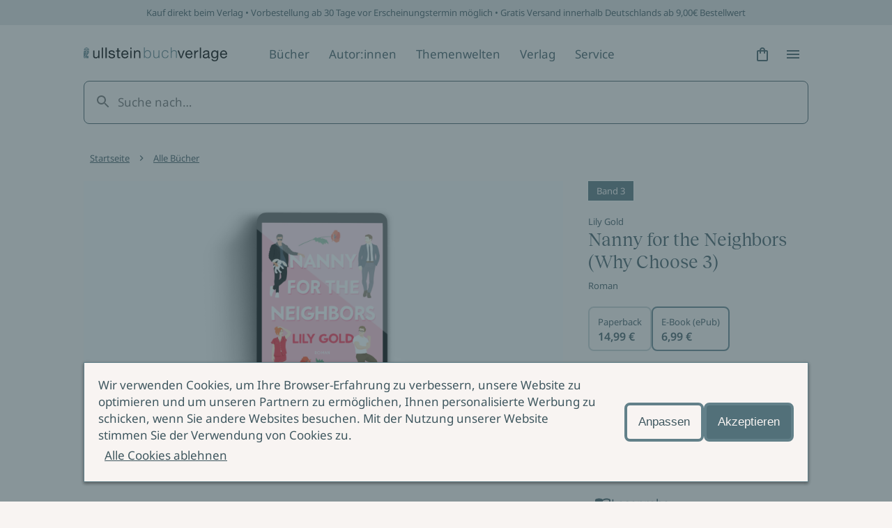

--- FILE ---
content_type: text/html; charset=utf-8
request_url: https://www.ullstein.de/werke/nanny-for-the-neighbors/epub/9783958187825
body_size: 39246
content:
<!DOCTYPE html><html lang="de"><head><meta charSet="utf-8"/><meta name="viewport" content="width=device-width"/><link rel="shortcut icon" href="/favicon.ico"/><script>(function (w, d, s, l, i) {
    w[l] = w[l] || [];
    w[l].push({ 'gtm.start': new Date().getTime(), event: 'gtm.js' });
    var f = d.getElementsByTagName(s)[0],
      j = d.createElement(s),
      dl = l != 'dataLayer' ? '&l=' + l : '';
    j.async = true;
    j.src = 'https://www.googletagmanager.com/gtm.js?id=' + i + dl;
    f.parentNode.insertBefore(j, f);
  })(window, document, 'script', 'dataLayer', 'GTM-56J98PJ')</script><title>Nanny for the Neighbors (Why Choose 3) - E-Book (ePub) | ULLSTEIN</title><meta content="harem reverse romance sexy Liebesgeschichte Nachbarn Familie hot het" name="keywords"/><meta content="Bestellen Sie Nanny for the Neighbors (Why Choose 3) als E-Book (ePub) jetzt günstig im ULLSTEIN Online-Shop! ✓ Sichere Zahlung ✓ Gratis-Versand ab 9,00…" name="description"/><meta content="strict-origin-when-cross-origin" name="referrer"/><meta content="all" name="robots"/><meta content="289698084947" property="fb:profile_id"/><meta content="de_DE" property="og:locale"/><meta content="ULLSTEIN" property="og:site_name"/><meta content="book" property="og:type"/><meta content="https://www.ullstein.de/werke/nanny-for-the-neighbors/epub/9783958187825" property="og:url"/><meta content="Nanny for the Neighbors (Why Choose 3) - E-Book (ePub)" property="og:title"/><meta content="Bestellen Sie Nanny for the Neighbors (Why Choose 3) als E-Book (ePub) jetzt günstig im ULLSTEIN Online-Shop! ✓ Sichere Zahlung ✓ Gratis-Versand ab 9,00…" property="og:description"/><meta content="https://content.ullstein.de/assets/ww/ansicht-sonstige/e0/_seo/476447/0f09c492ecca55cf62fe45ab96ca01e7a51388.jpg?v=1728590755%2C0.5%2C0.5" property="og:image"/><meta content="1200" property="og:image:width"/><meta content="630" property="og:image:height"/><meta content="Ullstein Buchverlage: Die Bücher mit der Eule" property="og:image:alt"/><meta content="https://de.linkedin.com/company/ullstein-buchverlage-gmbh" property="og:see_also"/><meta content="https://de.wikipedia.org/wiki/Ullstein_Verlag" property="og:see_also"/><meta content="https://instagram.com/ullsteinbuchverlage" property="og:see_also"/><meta content="https://www.youtube.com/user/UllsteinBuchverlage" property="og:see_also"/><meta content="https://de-de.facebook.com/ullsteinverlage" property="og:see_also"/><meta content="https://twitter.com/Ullstein" property="og:see_also"/><meta content="summary_large_image" name="twitter:card"/><meta content="@Ullstein" name="twitter:site"/><meta content="@Ullstein" name="twitter:creator"/><meta content="Nanny for the Neighbors (Why Choose 3) - E-Book (ePub)" name="twitter:title"/><meta content="Bestellen Sie Nanny for the Neighbors (Why Choose 3) als E-Book (ePub) jetzt günstig im ULLSTEIN Online-Shop! ✓ Sichere Zahlung ✓ Gratis-Versand ab 9,00…" name="twitter:description"/><meta content="https://content.ullstein.de/assets/ww/ansicht-sonstige/e0/_twitterSL/476447/0f09c492ecca55cf62fe45ab96ca01e7a51388.jpg?v=1728590756%2C0.5%2C0.5" name="twitter:image"/><meta content="800" name="twitter:image:width"/><meta content="418" name="twitter:image:height"/><meta content="Ullstein Buchverlage: Die Bücher mit der Eule" name="twitter:image:alt"/><meta content="google5f74727ef498aa8c" name="google-site-verification"/><link rel="canonical" href="https://www.ullstein.de/werke/nanny-for-the-neighbors/epub/9783958187825"/><link rel="home" href="https://www.ullstein.de/"/><script type="application/ld+json">[{"@context":"https://schema.org","@type":"WebPage","author":{"@id":"https://www.ullstein.de#identity"},"copyrightHolder":{"@id":"https://www.ullstein.de#identity"},"copyrightYear":"2026","creator":{"@id":"https://www.ullstein.de#creator"},"dateCreated":"2024-05-08T17:14:20+02:00","dateModified":"2026-01-15T01:09:15+01:00","datePublished":"2026-01-16T06:57:25+01:00","description":"Bestellen Sie Nanny for the Neighbors (Why Choose 3) als E-Book (ePub) jetzt günstig im ULLSTEIN Online-Shop! ✓ Sichere Zahlung ✓ Gratis-Versand ab 9,00 Euro ✓ Vorbestellen möglich","headline":"Nanny for the Neighbors (Why Choose 3) - E-Book (ePub)","image":{"@type":"ImageObject","url":"https://content.ullstein.de/assets/ww/ansicht-sonstige/e0/_seo/476447/0f09c492ecca55cf62fe45ab96ca01e7a51388.jpg?v=1728590755%2C0.5%2C0.5"},"inLanguage":"de-de","mainEntityOfPage":"https://www.ullstein.de/werke/nanny-for-the-neighbors/epub/9783958187825","name":"Nanny for the Neighbors (Why Choose 3) - E-Book (ePub)","offers":{"@type":"Offer","availability":"http://schema.org/InStock","offeredBy":{"@id":"https://www.ullstein.de#identity"},"price":"6.99","priceCurrency":"EUR","seller":{"@id":"https://www.ullstein.de#identity"},"url":"https://www.ullstein.de/werke/nanny-for-the-neighbors/epub/9783958187825"},"potentialAction":{"@type":"SearchAction","query-input":"required name=search_term_string","target":"https://www.ullstein.de/search?q={search_term_string}"},"publisher":{"@id":"https://www.ullstein.de#creator"},"url":"https://www.ullstein.de/werke/nanny-for-the-neighbors/epub/9783958187825"},{"@context":"https://schema.org","@id":"https://www.ullstein.de#identity","@type":"Corporation","address":{"@type":"PostalAddress","addressCountry":"DE","addressLocality":"Berlin","postalCode":"10117","streetAddress":"Friedrichstraße 126"},"alternateName":"Ullstein","description":"Unterhaltsame Romane, atemberaubende Krimis, spannende Sachbücher und Biographien aus den Verlagen Ullstein, Allegria, Econ, Forever, Claasen, List, Midnight und Propyläen.","email":"info@ullstein.de","founder":"Rudolf Ullstein","foundingDate":"1952","foundingLocation":"Berlin","image":{"@type":"ImageObject","height":"102","url":"https://content.staging.ullstein.de/assets/content/logos/logo-ullstein-bucherlage.png?v=1656066820","width":"1036"},"logo":{"@type":"ImageObject","height":"59","url":"https://content.ullstein.de/assets/content/logos/_600x60_fit_center-center_82_none/logo-ullstein-bucherlage.png?v=1669578745","width":"600"},"name":"Ullstein Buchverlage GmbH","sameAs":["https://twitter.com/Ullstein","https://de-de.facebook.com/ullsteinverlage","https://www.youtube.com/user/UllsteinBuchverlage","https://instagram.com/ullsteinbuchverlage","https://de.wikipedia.org/wiki/Ullstein_Verlag","https://de.linkedin.com/company/ullstein-buchverlage-gmbh"],"telephone":"+493023456300","url":"https://www.ullstein.de"},{"@context":"https://schema.org","@id":"https://www.ullstein.de#creator","@type":"LocalBusiness","address":{"@type":"PostalAddress","addressCountry":"DE","addressLocality":"Berlin","postalCode":"10117","streetAddress":"Friedrichstraße 126"},"alternateName":"Ullstein","description":"Unterhaltsame Romane, atemberaubende Krimis, spannende Sachbücher und Biographien aus den Verlagen Ullstein, Allegria, Econ, Forever, Claasen, List, Midnight und Propyläen.","email":"info@ullstein.de","founder":"Rudolf Ullstein","foundingDate":"1952","foundingLocation":"Berlin","geo":{"@type":"GeoCoordinates","latitude":"52.525740","longitude":"13.387060"},"name":"Ullstein Buchverlage GmbH","telephone":"+493023456300","url":"https://www.ullstein.de"},{"@context":"https://schema.org","@type":"BreadcrumbList","description":"Breadcrumbs list","itemListElement":[{"@type":"ListItem","item":"https://www.ullstein.de/","name":"Startseite","position":1},{"@type":"ListItem","item":"https://www.ullstein.de/werke","name":"Alle Bücher","position":2},{"@type":"ListItem","item":"https://www.ullstein.de/werke/nanny-for-the-neighbors","name":"Nanny for the Neighbors","position":3},{"@type":"ListItem","item":"https://www.ullstein.de/werke/nanny-for-the-neighbors/epub/9783958187825","name":"Nanny for the Neighbors (Why Choose 3)","position":4}],"name":"Breadcrumbs"}]</script><meta name="next-head-count" content="39"/><noscript data-n-css=""></noscript><script defer="" nomodule="" src="/_next/static/chunks/polyfills-c67a75d1b6f99dc8.js"></script><script src="/_next/static/chunks/webpack-dfcccac00e9ff549.js" defer=""></script><script src="/_next/static/chunks/framework-3a93e14c9b198fe2.js" defer=""></script><script src="/_next/static/chunks/main-62a5f5f4b395f6c4.js" defer=""></script><script src="/_next/static/chunks/pages/_app-ffc5dfbdb4f05cda.js" defer=""></script><script src="/_next/static/chunks/222-97cfd0faa56d671f.js" defer=""></script><script src="/_next/static/chunks/644-ab08a78f5254754b.js" defer=""></script><script src="/_next/static/chunks/pages/werke/%5Bslug%5D/%5B%5B...deep%5D%5D-da88182a229e3c6b.js" defer=""></script><script src="/_next/static/yJ3Z5RTABF0wEZ8ObzBdf/_buildManifest.js" defer=""></script><script src="/_next/static/yJ3Z5RTABF0wEZ8ObzBdf/_ssgManifest.js" defer=""></script><style data-styled="" data-styled-version="5.3.11">@font-face{font-family:'Noto Sans';font-weight:400;src:url('https://content.ullstein.de/static/fonts/noto/noto-sans-v27-latin-regular.woff2') format('woff2'), url('https://content.ullstein.de/static/fonts/noto/noto-sans-v27-latin-regular.woff') format('woff');font-display:swap;}/*!sc*/
@font-face{font-family:'Noto Sans';font-weight:400;font-style:italic;src:url('https://content.ullstein.de/static/fonts/noto/noto-sans-v27-latin-italic.woff2') format('woff2'), url('https://content.ullstein.de/static/fonts/noto/noto-sans-v27-latin-italic.woff') format('woff');font-display:swap;}/*!sc*/
@font-face{font-family:'Noto Sans';font-weight:600;src:url('https://content.ullstein.de/static/fonts/noto/noto-sans-v27-latin-600.woff2') format('woff2'), url('https://content.ullstein.de/static/fonts/noto/noto-sans-v27-latin-600.woff') format('woff');font-display:swap;}/*!sc*/
@font-face{font-family:'Noto Sans';font-weight:600;font-style:italic;src:url('https://content.ullstein.de/static/fonts/noto/noto-sans-v27-latin-600italic.woff2') format('woff2'), url('https://content.ullstein.de/static/fonts/noto/noto-sans-v27-latin-600italic.woff') format('woff');font-display:swap;}/*!sc*/
@font-face{font-family:'Reckless Neue';font-weight:400;src:url('https://content.ullstein.de/static/fonts/reckless/RecklessNeue-Regular.woff2') format('woff2'), url('https://content.ullstein.de/static/fonts/reckless/RecklessNeue-Regular.woff') format('woff');font-display:swap;}/*!sc*/
@font-face{font-family:'Reckless Neue';font-weight:400;font-style:italic;src:url('https://content.ullstein.de/static/fonts/reckless/RecklessNeue-RegularItalic.woff2') format('woff2'), url('https://content.ullstein.de/static/fonts/reckless/RecklessNeue-RegularItalic.woff') format('woff');font-display:swap;}/*!sc*/
@font-face{font-family:'Reckless Neue';font-weight:600;src:url('https://content.ullstein.de/static/fonts/reckless/RecklessNeue-SemiBold.woff2') format('woff2'), url('https://content.ullstein.de/static/fonts/reckless/RecklessNeue-SemiBold.woff') format('woff');font-display:swap;}/*!sc*/
@font-face{font-family:'Reckless Neue';font-weight:600;font-style:italic;src:url('https://content.ullstein.de/static/fonts/reckless/RecklessNeue-SemiBoldItalic.woff2') format('woff2'), url('https://content.ullstein.de/static/fonts/reckless/RecklessNeue-SemiBoldItalic.woff') format('woff');font-display:swap;}/*!sc*/
:root{--aspect-ratio-landscape:16 / 9;--aspect-ratio-square:1 / 1;--aspect-ratio-portrait:3 / 4;--color-white:#ffffff;--color-slate-gray:#628089;--color-pampas:#f8f4f2;--color-tiara:#c5cdcf;--color-alto:#dddddd;--color-fiord:#3f575f;--color-cutty-sark:#527079;--color-ebony-clay:#213036;--color-dove-gray:#6c6c6c;--color-tall-poppy:#b82c2c;--color-cosmos:#ffd3d3;--color-rope:#905f1d;--color-peach:#ffe9b2;--color-amazon:#2f6d40;--color-edgewater:#c4e3cd;--color-tia-maria:#d8400f;--color-electric-violet:#7000ff;--color-sundown:#ffb5b5;--color-rose:#eac0b0;--color-light-violet:#d9d7dd;--color-sand:#e8d7bd;--color-light-yellow:#efdf8e;--color-mint:#c1dad5;--color-anthracite:#2e2e2e;--color-fiord-60:#3f575f99;--color-brand:var(--color-slate-gray);--color-light:var(--color-pampas);--color-light-subdued:var(--color-tiara);--color-light-secondary:var(--color-alto);--color-dark:var(--color-fiord);--color-dark-subdued:var(--color-ebony-clay);--color-dark-secondary:var(--color-dove-gray);--color-critical:var(--color-tall-poppy);--color-critical-subdued:var(--color-cosmos);--color-critical-dark:var(--color-sundown);--color-warning:var(--color-rope);--color-warning-subdued:var(--color-peach);--color-success:var(--color-amazon);--color-success-subdued:var(--color-edgewater);--color-highlight:var(--color-tia-maria);--color-highlight-secondary:var(--color-electric-violet);--color-highlight-subdued:var(--color-white);--color-outline:var(--color-highlight-secondary);--color-shim:var(--color-fiord-60);--color-theme-light-1:var(--color-rose);--color-theme-light-2:var(--color-light-violet);--color-theme-light-3:var(--color-sand);--color-theme-light-4:var(--color-light-yellow);--color-theme-light-5:var(--color-mint);--color-theme-dark-1:var(--color-fiord);--color-theme-dark-2:var(--color-anthracite);--color-background:var(--color-light);--color-surface:var(--color-light);--color-surface-subdued:var(--color-light-secondary);--color-border:var(--color-brand);--color-icon:var(--color-dark);--color-text:var(--color-dark);--color-divider:var(--color-light-secondary);--color-surface-dark:var(--color-dark);--color-surface-dark-subdued:var(--color-dark-subdued);--color-border-dark:var(--color-light-subdued);--color-icon-dark:var(--color-light);--color-text-dark:var(--color-light);--color-divider-dark:var(--color-brand);--color-surface-primary:var(--color-brand);--color-surface-primary-aria:var(--color-cutty-sark);--color-surface-primary-hover:var(--color-dark);--color-surface-primary-active:var(--color-brand);--color-surface-primary-focus:var(--color-brand);--color-text-on-primary:var(--color-light);--color-text-on-primary-hover:var(--color-light);--color-text-on-primary-active:var(--color-light);--color-text-on-primary-focus:var(--color-light);--color-border-primary-default:var(--color-brand);--color-border-primary-hover:var(--color-dark);--color-border-primary-active:var(--color-dark);--color-border-primary-focus:var(--color-brand);--color-border-primary-disabled:var(--color-dark-secondary);--color-surface-primary-dark:var(--color-light);--color-surface-primary-dark-hover:var(--color-light-subdued);--color-surface-primary-dark-active:var(--color-light);--color-surface-primary-dark-focus:var(--color-light);--color-text-on-primary-dark:var(--color-dark);--color-text-on-primary-dark-hover:var(--color-dark);--color-text-on-primary-dark-active:var(--color-dark);--color-text-on-primary-dark-focus:var(--color-dark);--color-text-on-primary-dark-disabled:var(--color-light-subdued);--color-border-primary-dark-default:var(--color-light);--color-border-primary-dark-hover:var(--color-light-subdued);--color-border-primary-dark-active:var(--color-light-subdued);--color-border-primary-dark-focus:var(--color-light);--color-border-primary-dark-disabled:var(--color-light-subdued);--color-surface-interaction-hover:var(--color-light-secondary);--color-text-interaction:var(--color-dark);--color-text-interaction-hover:var(--color-dark);--color-text-interaction-active:var(--color-dark-subdued);--color-text-interaction-focus:var(--color-dark);--color-text-interaction-subdued:var(--color-dark-secondary);--color-border-interaction:var(--color-brand);--color-border-interaction-hover:var(--color-dark);--color-border-interaction-active:var(--color-dark);--color-border-interaction-focus:var(--color-brand);--color-border-interaction-disabled:var(--color-light-subdued);--color-surface-interaction-dark-hover:var(--color-brand);--color-text-interaction-dark:var(--color-light);--color-text-interaction-dark-hover:var(--color-light);--color-text-interaction-dark-active:var(--color-light);--color-text-interaction-dark-focus:var(--color-light);--color-text-interaction-dark-subdued:var(--color-light-subdued);--color-border-interaction-dark:var(--color-light-subdued);--color-border-interaction-dark-subdued:var(--color-light);--color-border-interaction-dark-hover:var(--color-light);--color-border-interaction-dark-active:var(--color-light);--color-border-interaction-dark-focus:var(--color-light-subdued);--color-border-interaction-dark-disabled:var(--color-brand);--color-surface-critical:var(--color-critical-subdued);--color-text-on-critical:var(--color-critical);--color-border-critical:var(--color-critical);--color-text-on-critical-dark:var(--color-critical-dark);--color-border-critical-dark:var(--color-critical-dark);--color-surface-warning:var(--color-warning-subdued);--color-text-on-warning:var(--color-warning);--color-border-warning:var(--color-warning);--color-surface-success:var(--color-success-subdued);--color-text-on-success:var(--color-success);--color-border-success:var(--color-success);--color-surface-accent:var(--color-highlight);--color-text-on-accent:var(--color-highlight-subdued);--color-surface-theme-light-1:var(--color-theme-light-1);--color-surface-theme-light-2:var(--color-theme-light-2);--color-surface-theme-light-3:var(--color-theme-light-3);--color-surface-theme-light-4:var(--color-theme-light-4);--color-surface-theme-light-5:var(--color-theme-light-5);--color-text-theme-light:var(--color-dark);--color-surface-theme-dark-1:var(--color-theme-dark-1);--color-surface-theme-dark-2:var(--color-theme-dark-2);--color-text-theme-dark:var(--color-light);--distance-static-xxxs:2px;--distance-static-xxs:4px;--distance-static-xs:8px;--distance-static-s:12px;--distance-static-m:16px;--distance-static-l:20px;--distance-static-xl:28px;--distance-static-xxl:36px;--distance-static-3xl:44px;--distance-static-4xl:60px;--distance-static-5xl:80px;--distance-static-6xl:100px;--distance-static-7xl:120px;--font-family-primary:'Noto Sans';--font-family-secondary:'Reckless Neue';--font-size-static-xs:11px;--font-size-static-s:13px;--font-size-static-m:17px;--font-size-static-l:28px;--font-size-static-xl:44px;--font-size-default-dynamic-s:22px;--font-size-default-dynamic-m:28px;--font-size-default-dynamic-l:32px;--font-weight-regular:400;--font-weight-strong:600;--line-height-static-s:20px;--line-height-static-m:24px;--line-height-static-l:34px;--line-height-static-xl:60px;--line-height-default-dynamic-s:26px;--line-height-default-dynamic-m:34px;--line-height-default-dynamic-l:38px;--icon-size-s:16px;--icon-size-m:24px;--icon-size-l:44px;--border-radius-l:20px;--border-radius:8px;--border-radius-s:4px;--border-radius-xs:2px;--shadow-s:0px 2px 4px rgba(0,0,0,0.14),0px 3px 4px rgba(0,0,0,0.12),0px 1px 5px rgba(0,0,0,0.2);--distance-dynamic-xxs:var(--distance-static-s);--distance-dynamic-xs:var(--distance-static-m);--distance-dynamic-s:var(--distance-static-xl);--distance-dynamic-m:var(--distance-static-xxl);--distance-dynamic-l:var(--distance-static-3xl);--distance-dynamic-xl:var(--distance-static-4xl);--distance-dynamic-xxl:var(--distance-static-5xl);--font-size-dynamic-s:var(--font-size-default-dynamic-s);--font-size-dynamic-m:var(--font-size-default-dynamic-m);--font-size-dynamic-l:var(--font-size-default-dynamic-l);--line-height-dynamic-s:var(--line-height-default-dynamic-s);--line-height-dynamic-m:var(--line-height-default-dynamic-m);--line-height-dynamic-l:var(--line-height-default-dynamic-l);--offset-outline:var(--distance-static-xxxs);--stroke-outline:var(--distance-static-xxxs);--font-size-interaction:var(--font-size-static-m);--line-height-interaction:var(--line-height-static-m);}/*!sc*/
@media screen and (min-width:768px){:root{--distance-dynamic-xxs:var(--distance-static-m);--distance-dynamic-xs:var(--distance-static-l);--distance-dynamic-s:var(--distance-static-xxl);--distance-dynamic-m:var(--distance-static-3xl);--distance-dynamic-l:var(--distance-static-4xl);--distance-dynamic-xl:var(--distance-static-5xl);--distance-dynamic-xxl:var(--distance-static-6xl);--font-size-dynamic-s:calc(var(--font-size-default-dynamic-s) * 1.1);--font-size-dynamic-m:calc(var(--font-size-default-dynamic-m) * 1.1);--font-size-dynamic-l:calc(var(--font-size-default-dynamic-l) * 1.25);--line-height-dynamic-s:calc(var(--line-height-default-dynamic-s) * 1.15);--line-height-dynamic-m:calc(var(--line-height-default-dynamic-m) * 1.065);--line-height-dynamic-l:calc(var(--line-height-default-dynamic-l) * 1.27);}}/*!sc*/
@media screen and (min-width:1200px){:root{--distance-dynamic-xxs:var(--distance-static-l);--distance-dynamic-xs:var(--distance-static-xl);--distance-dynamic-s:var(--distance-static-3xl);--distance-dynamic-m:var(--distance-static-4xl);--distance-dynamic-l:var(--distance-static-5xl);--distance-dynamic-xl:var(--distance-static-6xl);--distance-dynamic-xxl:var(--distance-static-7xl);--font-size-dynamic-s:calc(var(--font-size-default-dynamic-s) * 1.2);--font-size-dynamic-m:calc(var(--font-size-default-dynamic-m) * 1.15);--font-size-dynamic-l:calc(var(--font-size-default-dynamic-l) * 1.75);--line-height-dynamic-s:calc(var(--line-height-default-dynamic-s) * 1.25);--line-height-dynamic-m:calc(var(--line-height-default-dynamic-m) * 1.12);--line-height-dynamic-l:calc(var(--line-height-default-dynamic-l) * 1.8);}}/*!sc*/
@media (prefers-reduced-motion:no-preference){html{-webkit-scroll-behavior:smooth;-moz-scroll-behavior:smooth;-ms-scroll-behavior:smooth;scroll-behavior:smooth;}}/*!sc*/
body{margin:0;padding:0;font-family:var(--font-family-primary),sans-serif;color:var(--color-text);background:var(--color-background);word-break:break-word;}/*!sc*/
data-styled.g1[id="sc-global-eWCilp1"]{content:"sc-global-eWCilp1,"}/*!sc*/
.dsmqUS{box-sizing:border-box;margin-right:auto;margin-left:auto;padding:0 var(--distance-static-m);max-width:1520px;}/*!sc*/
@media screen and (min-width:768px){.dsmqUS{padding:0 var(--distance-static-4xl);}}/*!sc*/
@media screen and (min-width:1200px){.dsmqUS{padding:0 var(--distance-static-7xl);}}/*!sc*/
.gmLKKI{box-sizing:border-box;}/*!sc*/
.gmLKKI:not(.sc-aXZVg:last-child){margin-bottom:var(--distance-dynamic-l);}/*!sc*/
.eZeKdC{box-sizing:border-box;margin-right:auto;margin-left:auto;padding:0 var(--distance-static-m);max-width:1520px;}/*!sc*/
.eZeKdC:not(.sc-aXZVg:last-child){margin-bottom:var(--distance-dynamic-l);}/*!sc*/
@media screen and (min-width:768px){.eZeKdC{padding:0 var(--distance-static-4xl);}}/*!sc*/
@media screen and (min-width:1200px){.eZeKdC{padding:0 var(--distance-static-7xl);}}/*!sc*/
data-styled.g2[id="sc-aXZVg"]{content:"dsmqUS,gmLKKI,eZeKdC,"}/*!sc*/
.bhQKqS{margin:0;color:currentColor;font-weight:var(--font-weight-regular);font-style:normal;font-size:var(--font-size-static-s);line-height:var(--line-height-static-s);}/*!sc*/
.kkzLrO{margin:0;color:currentColor;font-weight:var(--font-weight-regular);font-style:normal;font-size:var(--font-size-static-m);line-height:var(--line-height-static-m);}/*!sc*/
.kyNwA-D{margin:0;color:currentColor;font-weight:var(--font-weight-strong);font-style:normal;font-size:var(--font-size-static-m);line-height:var(--line-height-static-m);}/*!sc*/
data-styled.g3[id="sc-gEvEer"]{content:"bhQKqS,kkzLrO,kyNwA-D,"}/*!sc*/
.knZxPi{width:172px;}/*!sc*/
.klEzpq{width:206px;}/*!sc*/
data-styled.g4[id="sc-eqUAAy"]{content:"knZxPi,klEzpq,"}/*!sc*/
.kjberv{fill:currentColor;pointer-events:none;width:var(--icon-size-m);height:var(--icon-size-m);}/*!sc*/
data-styled.g6[id="sc-dcJsrY"]{content:"kjberv,"}/*!sc*/
.fdrruw:not(:focus):not(:active){position:absolute;width:1px;height:1px;-webkit-clip:rect(0 0 0 0);clip:rect(0 0 0 0);-webkit-clip-path:inset(50%);clip-path:inset(50%);overflow:hidden;white-space:nowrap;}/*!sc*/
data-styled.g7[id="sc-iGgWBj"]{content:"fdrruw,"}/*!sc*/
.jHVDpw{position:relative;display:-webkit-inline-box;display:-webkit-inline-flex;display:-ms-inline-flexbox;display:inline-flex;-webkit-align-items:center;-webkit-box-align:center;-ms-flex-align:center;align-items:center;-webkit-box-pack:center;-webkit-justify-content:center;-ms-flex-pack:center;justify-content:center;border:0;width:var(--distance-static-3xl);height:var(--distance-static-3xl);border-radius:50%;color:var(--color-text-interaction);-webkit-text-decoration:none;text-decoration:none;background:0;}/*!sc*/
.jHVDpw:hover{background:var(--color-surface-interaction-hover);}/*!sc*/
.jHVDpw:active{color:var(--color-text-interaction-active);}/*!sc*/
.jHVDpw:focus-visible{outline:var(--stroke-outline) solid var(--color-outline);outline-offset:var(--offset-outline);}/*!sc*/
data-styled.g8[id="sc-gsFSXq"]{content:"jHVDpw,"}/*!sc*/
.fWHSlF{display:inline-block;padding:var(--distance-static-xxs) var(--distance-static-xs);background:transparent;-webkit-align-items:center;-webkit-box-align:center;-ms-flex-align:center;align-items:center;font-family:var(--font-family-primary);font-style:normal;font-weight:normal;border:1px solid transparent;border-radius:var(--border-radius-s);color:var(--color-text-interaction);-webkit-text-decoration:none;text-decoration:none;cursor:pointer;font-size:var(--font-size-interaction);line-height:var(--line-height-interaction);display:-webkit-inline-box;display:-webkit-inline-flex;display:-ms-inline-flexbox;display:inline-flex;gap:var(--distance-static-xs);-webkit-box-pack:center;-webkit-justify-content:center;-ms-flex-pack:center;justify-content:center;-webkit-align-items:center;-webkit-box-align:center;-ms-flex-align:center;align-items:center;}/*!sc*/
.fWHSlF:hover{border-color:var(--color-border-interaction-hover);background:var(--color-surface-interaction-hover);-webkit-text-decoration-color:transparent;text-decoration-color:transparent;}/*!sc*/
.fWHSlF:active{border-color:var(--color-border-interaction-active);-webkit-text-decoration-color:transparent;text-decoration-color:transparent;}/*!sc*/
.fWHSlF:focus-visible{outline:var(--stroke-outline) solid var(--color-outline);outline-offset:var(--offset-outline);}/*!sc*/
.cMqQfy{display:inline-block;padding:var(--distance-static-xxs) var(--distance-static-xs);background:transparent;-webkit-align-items:center;-webkit-box-align:center;-ms-flex-align:center;align-items:center;font-family:var(--font-family-primary);font-style:normal;font-weight:normal;border:1px solid transparent;border-radius:var(--border-radius-s);color:var(--color-text-interaction);-webkit-text-decoration:none;text-decoration:none;cursor:pointer;font-size:var(--font-size-interaction);line-height:var(--line-height-interaction);-webkit-text-decoration:underline;text-decoration:underline;-webkit-text-decoration-color:currentColor;text-decoration-color:currentColor;-webkit-text-decoration-thickness:1px;text-decoration-thickness:1px;text-underline-offset:var(--offset-outline);}/*!sc*/
.cMqQfy:hover{border-color:var(--color-border-interaction-hover);background:var(--color-surface-interaction-hover);-webkit-text-decoration-color:transparent;text-decoration-color:transparent;}/*!sc*/
.cMqQfy:active{border-color:var(--color-border-interaction-active);-webkit-text-decoration-color:transparent;text-decoration-color:transparent;}/*!sc*/
.cMqQfy:focus-visible{outline:var(--stroke-outline) solid var(--color-outline);outline-offset:var(--offset-outline);}/*!sc*/
data-styled.g10[id="sc-imWYAI"]{content:"fWHSlF,cMqQfy,"}/*!sc*/
.hjlTUf{position:fixed;z-index:100;top:0;right:0;bottom:0;left:0;display:-webkit-box;display:-webkit-flex;display:-ms-flexbox;display:flex;-webkit-align-items:center;-webkit-box-align:center;-ms-flex-align:center;align-items:center;background:var(--color-shim);-webkit-transition:opacity 300ms;transition:opacity 300ms;opacity:0;}/*!sc*/
data-styled.g14[id="sc-dAlyuH"]{content:"hjlTUf,"}/*!sc*/
.capaCw{box-sizing:border-box;position:fixed;top:0;right:0;bottom:0;left:0;z-index:102;display:-webkit-box;display:-webkit-flex;display:-ms-flexbox;display:flex;-webkit-flex-direction:column;-ms-flex-direction:column;flex-direction:column;padding:var(--distance-static-m) var(--distance-static-l) var(--distance-static-3xl);width:100%;height:100vh;background-color:var(--color-background);-webkit-transform:translateX(100%);-ms-transform:translateX(100%);transform:translateX(100%);-webkit-transition:-webkit-transform 200ms 0s;-webkit-transition:transform 200ms 0s;transition:transform 200ms 0s;-webkit-transition-property:-webkit-transform,visibility;-webkit-transition-property:transform,visibility;transition-property:transform,visibility;overflow-y:scroll;visibility:hidden;}/*!sc*/
@media screen and (min-width:768px){.capaCw{left:unset;max-width:376px;-webkit-transition-property:-webkit-transform,visibility,width;-webkit-transition-property:transform,visibility,width;transition-property:transform,visibility,width;}}/*!sc*/
@media screen and (min-width:1200px){.capaCw{max-width:520px;}}/*!sc*/
data-styled.g15[id="sc-jlZhew"]{content:"capaCw,"}/*!sc*/
.kFGXdo{display:-webkit-box;display:-webkit-flex;display:-ms-flexbox;display:flex;-webkit-box-pack:justify;-webkit-justify-content:space-between;-ms-flex-pack:justify;justify-content:space-between;}/*!sc*/
data-styled.g16[id="sc-cwHptR"]{content:"kFGXdo,"}/*!sc*/
.hdLtFz{display:block;}/*!sc*/
data-styled.g17[id="sc-jEACwC"]{content:"hdLtFz,"}/*!sc*/
.eQdZWM{display:-webkit-inline-box;display:-webkit-inline-flex;display:-ms-inline-flexbox;display:inline-flex;-webkit-align-items:center;-webkit-box-align:center;-ms-flex-align:center;align-items:center;-webkit-box-pack:center;-webkit-justify-content:center;-ms-flex-pack:center;justify-content:center;border:none;width:var(--distance-static-3xl);height:var(--distance-static-3xl);border-radius:50%;color:var(--color-text-interaction);-webkit-text-decoration:none;text-decoration:none;}/*!sc*/
.eQdZWM:hover{background:var(--color-surface-interaction-hover);}/*!sc*/
.eQdZWM:active{color:var(--color-text-interaction-active);}/*!sc*/
.eQdZWM:focus-visible{outline:var(--stroke-outline) solid var(--color-outline);outline-offset:var(--offset-outline);}/*!sc*/
data-styled.g18[id="sc-cPiKLX"]{content:"eQdZWM,"}/*!sc*/
.eUCeiB{-webkit-box-flex:1;-webkit-flex-grow:1;-ms-flex-positive:1;flex-grow:1;margin-top:var(--distance-static-xxl);-webkit-transform:translateX(0);-ms-transform:translateX(0);transform:translateX(0);}/*!sc*/
data-styled.g19[id="sc-dLMFU"]{content:"eUCeiB,"}/*!sc*/
.AbVrp{display:-webkit-box;display:-webkit-flex;display:-ms-flexbox;display:flex;-webkit-flex-direction:column;-ms-flex-direction:column;flex-direction:column;-webkit-box-pack:justify;-webkit-justify-content:space-between;-ms-flex-pack:justify;justify-content:space-between;}/*!sc*/
data-styled.g20[id="sc-eDPEul"]{content:"AbVrp,"}/*!sc*/
.incCEe{margin:var(--distance-static-l) 0 0;padding:0;list-style:none;}/*!sc*/
.incCEe:first-child{margin-top:0;}/*!sc*/
data-styled.g21[id="sc-eldPxv"]{content:"incCEe,"}/*!sc*/
.cgHhzL{opacity:0;pointer-events:none;}/*!sc*/
data-styled.g25[id="sc-dAbbOL"]{content:"cgHhzL,"}/*!sc*/
.dflGhn{margin:0;padding:0;list-style:none;}/*!sc*/
data-styled.g27[id="sc-fUnMCh"]{content:"dflGhn,"}/*!sc*/
.lfvESF{padding:var(--distance-static-l) 0;}/*!sc*/
data-styled.g31[id="sc-bXCLTC"]{content:"lfvESF,"}/*!sc*/
.hgbRgM{display:-webkit-box;display:-webkit-flex;display:-ms-flexbox;display:flex;-webkit-box-pack:justify;-webkit-justify-content:space-between;-ms-flex-pack:justify;justify-content:space-between;-webkit-align-items:center;-webkit-box-align:center;-ms-flex-align:center;align-items:center;-webkit-flex-wrap:wrap;-ms-flex-wrap:wrap;flex-wrap:wrap;}/*!sc*/
@media screen and (min-width:1200px){.hgbRgM{-webkit-box-pack:unset;-webkit-justify-content:unset;-ms-flex-pack:unset;justify-content:unset;}}/*!sc*/
@media screen and (min-width:1520px){.hgbRgM{-webkit-flex-wrap:nowrap;-ms-flex-wrap:nowrap;flex-wrap:nowrap;}}/*!sc*/
data-styled.g32[id="sc-jsJBEP"]{content:"hgbRgM,"}/*!sc*/
.gWpEqX{padding:var(--distance-static-xxs) 0;}/*!sc*/
.gWpEqX:focus-visible{outline:var(--stroke-outline) solid var(--color-outline);outline-offset:var(--offset-outline);}/*!sc*/
data-styled.g33[id="sc-eeDRCY"]{content:"gWpEqX,"}/*!sc*/
.eWUFMO{display:block;}/*!sc*/
data-styled.g34[id="sc-koXPp"]{content:"eWUFMO,"}/*!sc*/
.ixzutj{display:none;}/*!sc*/
@media screen and (min-width:1200px){.ixzutj{margin-left:var(--distance-static-4xl);margin-right:auto;display:block;}}/*!sc*/
@media screen and (min-width:1520px){.ixzutj{margin-right:0;}}/*!sc*/
data-styled.g35[id="sc-bmzYkS"]{content:"ixzutj,"}/*!sc*/
.kRhiWl{-webkit-order:1;-ms-flex-order:1;order:1;width:100%;}/*!sc*/
@media screen and (min-width:1520px){.kRhiWl{-webkit-box-flex:1;-webkit-flex-grow:1;-ms-flex-positive:1;flex-grow:1;-webkit-flex-basis:0;-ms-flex-preferred-size:0;flex-basis:0;-webkit-order:unset;-ms-flex-order:unset;order:unset;width:auto;margin:0 calc(var(--distance-static-4xl) - var(--distance-static-l));}}/*!sc*/
data-styled.g36[id="sc-iHGNWf"]{content:"kRhiWl,"}/*!sc*/
.kIWDwh{box-sizing:border-box;position:relative;display:-webkit-inline-box;display:-webkit-inline-flex;display:-ms-inline-flexbox;display:inline-flex;-webkit-align-items:center;-webkit-box-align:center;-ms-flex-align:center;align-items:center;-webkit-box-pack:center;-webkit-justify-content:center;-ms-flex-pack:center;justify-content:center;cursor:pointer;border:2px solid var(--color-border-interaction);width:var(--distance-static-3xl);height:var(--distance-static-3xl);border-radius:50%;background-color:var(--color-surface);color:var(--color-text-interaction);}/*!sc*/
.kIWDwh:active::after{content:'';position:absolute;top:-2px;right:-2px;bottom:-2px;left:-2px;border:3px solid;border-radius:50%;box-sizing:border-box;}/*!sc*/
.kIWDwh:disabled{cursor:initial;}/*!sc*/
.kIWDwh:disabled::after{content:none;}/*!sc*/
.kIWDwh:focus-visible{outline:var(--stroke-outline) solid var(--color-outline);outline-offset:var(--offset-outline);}/*!sc*/
.kIWDwh::after{border-color:var(--color-border-interaction-active);}/*!sc*/
.kIWDwh:hover{border-color:var(--color-border-interaction-hover);background-color:var(--color-surface-interaction-hover);}/*!sc*/
.kIWDwh:disabled{border-color:var(--color-border-interaction-disabled);background-color:var(--color-surface);color:var(--color-text-interaction-subdued);}/*!sc*/
data-styled.g37[id="sc-dtBdUo"]{content:"kIWDwh,"}/*!sc*/
.gVTgry{box-sizing:border-box;border:4px solid;padding:var(--distance-static-s) var(--distance-static-m);border-radius:var(--border-radius);font-size:var(--font-size-interaction);line-height:var(--line-height-interaction);cursor:pointer;background-color:var(--color-surface-primary-aria);border-color:var(--color-border-interaction);color:var(--color-text-interaction-dark);}/*!sc*/
.gVTgry:hover{background-color:var(--color-surface-primary-hover);border-color:var(--color-border-interaction-hover);}/*!sc*/
.gVTgry:active{background-color:var(--color-surface-primary-active);border-color:var(--color-border-interaction-active);}/*!sc*/
.gVTgry:focus-visible{outline:var(--stroke-outline) solid var(--color-outline);outline-offset:var(--offset-outline);}/*!sc*/
.cXihpH{box-sizing:border-box;border:4px solid;padding:var(--distance-static-s) var(--distance-static-m);border-radius:var(--border-radius);font-size:var(--font-size-interaction);line-height:var(--line-height-interaction);cursor:pointer;background-color:var(--color-surface-primary-dark);border-color:var(--color-border-interaction-dark-subdued);color:var(--color-text-interaction);}/*!sc*/
.cXihpH:hover{background-color:var(--color-surface-primary-dark-hover);border-color:var(--color-surface-primary-dark-hover);}/*!sc*/
.cXihpH:active{background-color:var(--color-surface-primary-dark-active);border-color:var(--color-border-interaction-dark-active);}/*!sc*/
.cXihpH:focus-visible{outline:var(--stroke-outline) solid var(--color-outline);outline-offset:var(--offset-outline);}/*!sc*/
data-styled.g40[id="sc-kOPcWz"]{content:"gVTgry,cXihpH,"}/*!sc*/
.fSmkcR{margin:0;font-style:normal;font-weight:var(--font-weight-regular);color:currentColor;font-family:var(--font-family-secondary);font-size:var(--font-size-dynamic-s);line-height:var(--line-height-dynamic-s);}/*!sc*/
.fAAQvp{margin:0;font-style:normal;font-weight:var(--font-weight-regular);color:currentColor;font-family:var(--font-family-secondary);font-size:var(--font-size-dynamic-m);line-height:var(--line-height-dynamic-m);}/*!sc*/
.bGxZPp{margin:0;font-style:normal;font-weight:var(--font-weight-regular);color:currentColor;font-family:var(--font-family-secondary);font-size:var(--font-size-static-l);line-height:var(--line-height-static-l);}/*!sc*/
.kkUnuZ{margin:0;font-style:normal;font-weight:var(--font-weight-regular);color:currentColor;font-family:var(--font-family-secondary);font-size:var(--font-size-dynamic-l);line-height:var(--line-height-dynamic-l);}/*!sc*/
data-styled.g41[id="sc-cWSHoV"]{content:"fSmkcR,fAAQvp,bGxZPp,kkUnuZ,"}/*!sc*/
.llDbyC{font-size:var(--font-size-static-s);color:var(--color-text-dark);}/*!sc*/
data-styled.g42[id="sc-eBMEME"]{content:"llDbyC,"}/*!sc*/
.cyQxc{display:grid;gap:var(--distance-static-xs);}/*!sc*/
data-styled.g45[id="sc-jxOSlx"]{content:"cyQxc,"}/*!sc*/
.zCVWs{padding:var(--distance-dynamic-xxs);width:100%;background:0;font-family:var(--font-family-primary);font-size:var(--font-size-static-m);border-radius:var(--border-radius);box-sizing:border-box;-moz-appearance:textfield;border:1px solid var(--color-border-interaction-dark);color:var(--color-text-interaction-dark);}/*!sc*/
.zCVWs::-webkit-outer-spin-button,.zCVWs::-webkit-inner-spin-button{-webkit-appearance:none;margin:0;}/*!sc*/
.zCVWs::-webkit-input-placeholder{color:var(--color-text-interaction-dark-subdued);}/*!sc*/
.zCVWs::-moz-placeholder{color:var(--color-text-interaction-dark-subdued);}/*!sc*/
.zCVWs:-ms-input-placeholder{color:var(--color-text-interaction-dark-subdued);}/*!sc*/
.zCVWs::placeholder{color:var(--color-text-interaction-dark-subdued);}/*!sc*/
.zCVWs:active{border-color:var(--color-border-interaction-active);outline:1px solid var(--color-border-interaction-active);}/*!sc*/
.zCVWs:focus-visible{outline:var(--stroke-outline) solid var(--color-outline);outline-offset:var(--offset-outline);border-color:var(--color-border-primary-disabled);color:var(--color-surface-subdued);}/*!sc*/
.zCVWs:hover{color:var(--color-text-interaction-dark-subdued);background-color:var(--color-surface-interaction-dark-hover);}/*!sc*/
.zCVWs:disabled{background:0;outline:0;border-color:var(--color-border-interaction-dark-disabled);color:var(--color-text-interaction-dark-subdued);}/*!sc*/
data-styled.g46[id="sc-lcIPJg"]{content:"zCVWs,"}/*!sc*/
.fPVuFD{display:grid;position:relative;}/*!sc*/
data-styled.g47[id="sc-kdBSHD"]{content:"fPVuFD,"}/*!sc*/
.bUA-dNs{display:-webkit-inline-box;display:-webkit-inline-flex;display:-ms-inline-flexbox;display:inline-flex;-webkit-align-items:center;-webkit-box-align:center;-ms-flex-align:center;align-items:center;padding:var(--distance-static-xs) var(--distance-static-m);border-radius:var(--line-height-static-m);-webkit-text-decoration:none;text-decoration:none;line-height:var(--line-height-static-m);border:1px solid var(--color-border-interaction);color:var(--color-text-interaction);}/*!sc*/
.bUA-dNs:hover{background-color:var(--color-surface-interaction-hover);}/*!sc*/
.bUA-dNs:active{border-color:var(--color-border-interaction-active);outline:1px solid var(--color-border-interaction-active);color:var(--color-text-interaction-active);}/*!sc*/
.bUA-dNs:focus-visible{outline:var(--stroke-outline) solid var(--color-outline);outline-offset:var(--offset-outline);}/*!sc*/
data-styled.g49[id="sc-esYiGF"]{content:"bUA-dNs,"}/*!sc*/
.gzZCXa{margin-top:var(--distance-dynamic-l);padding:var(--distance-static-xl) 0;background-color:var(--color-surface-dark);background-image:url('');background-position:center;color:var(--color-text-interaction-dark);}/*!sc*/
@media screen and (min-width:768px){.gzZCXa{background-image:url('');}}/*!sc*/
@media screen and (min-width:1200px){.gzZCXa{background-image:url('');}}/*!sc*/
@media screen and (min-width:768px){.gzZCXa{padding:var(--distance-static-xxl) 0;}}/*!sc*/
data-styled.g50[id="sc-fXSgeo"]{content:"gzZCXa,"}/*!sc*/
@media screen and (min-width:1200px){.lkIewa{display:grid;grid-template-columns:66.66% auto;}}/*!sc*/
data-styled.g51[id="sc-JrDLc"]{content:"lkIewa,"}/*!sc*/
.fziQWI{margin-bottom:var(--distance-static-3xl);}/*!sc*/
@media screen and (min-width:1200px){.fziQWI{margin:0;}}/*!sc*/
data-styled.g52[id="sc-fjvvzt"]{content:"fziQWI,"}/*!sc*/
.etLPJh{margin-bottom:var(--distance-static-xs);}/*!sc*/
data-styled.g53[id="sc-bbSZdi"]{content:"etLPJh,"}/*!sc*/
.ebQUPo{margin-bottom:var(--distance-static-xl);}/*!sc*/
data-styled.g54[id="sc-fBWQRz"]{content:"ebQUPo,"}/*!sc*/
@media screen and (min-width:768px){.diHnml{display:grid;grid-template-columns:minmax(0,1fr) auto;}}/*!sc*/
@media screen and (min-width:1200px){.diHnml{width:66.66%;}}/*!sc*/
data-styled.g55[id="sc-hknOHE"]{content:"diHnml,"}/*!sc*/
.cvJwIZ{margin-bottom:var(--distance-static-l);}/*!sc*/
@media screen and (min-width:768px){.cvJwIZ{margin:0 var(--distance-static-l) 0 0;}}/*!sc*/
data-styled.g56[id="sc-uVWWZ"]{content:"cvJwIZ,"}/*!sc*/
@media screen and (min-width:768px){.ibPtJD{-webkit-align-self:flex-end;-ms-flex-item-align:end;align-self:flex-end;margin-bottom:0;}}/*!sc*/
@media screen and (min-width:1200px){.ibPtJD{padding:var(--distance-static-m);}}/*!sc*/
data-styled.g57[id="sc-hCPjZK"]{content:"ibPtJD,"}/*!sc*/
.csOkcM{margin:0;padding:0;list-style:none;}/*!sc*/
@media screen and (min-width:768px){.csOkcM{display:-webkit-box;display:-webkit-flex;display:-ms-flexbox;display:flex;}}/*!sc*/
@media screen and (min-width:1200px){.csOkcM{display:block;margin-left:var(--distance-static-3xl);}}/*!sc*/
data-styled.g58[id="sc-Nxspf"]{content:"csOkcM,"}/*!sc*/
.dGfanR{border:1px solid var(--color-border-interaction-disabled);width:60px;height:36px;border-radius:var(--border-radius-s);}/*!sc*/
data-styled.g60[id="sc-gFAWRd"]{content:"dGfanR,"}/*!sc*/
.iQDFrh{display:-webkit-box;display:-webkit-flex;display:-ms-flexbox;display:flex;-webkit-flex-wrap:wrap;-ms-flex-wrap:wrap;flex-wrap:wrap;margin-bottom:calc(var(--distance-static-xxs) * -1);}/*!sc*/
data-styled.g61[id="sc-gmPhUn"]{content:"iQDFrh,"}/*!sc*/
.lnNRTZ{margin:0 var(--distance-static-xxs) var(--distance-static-xxs) 0;}/*!sc*/
.lnNRTZ:last-child{margin-right:0;}/*!sc*/
data-styled.g62[id="sc-hRJfrW"]{content:"lnNRTZ,"}/*!sc*/
.bRZKdb{padding:var(--distance-static-xxl) 0 var(--distance-static-3xl);background:var(--color-surface-dark);}/*!sc*/
data-styled.g63[id="sc-iHbSHJ"]{content:"bRZKdb,"}/*!sc*/
.dlbigy{display:grid;gap:var(--distance-static-xl) var(--distance-static-m);grid-template-columns:repeat(2,minmax(0,1fr));}/*!sc*/
@media screen and (min-width:768px){.dlbigy{grid-template-columns:repeat(4,minmax(0,1fr));}}/*!sc*/
@media screen and (min-width:1200px){.dlbigy{grid-template-columns:minmax(0,3fr) repeat(3,minmax(0,2fr)) minmax( 0, 3fr );}}/*!sc*/
data-styled.g64[id="sc-klVQfs"]{content:"dlbigy,"}/*!sc*/
.jAxBxI{grid-column:1/3;}/*!sc*/
@media screen and (min-width:768px){.jAxBxI{grid-column:1/5;}}/*!sc*/
@media screen and (min-width:1200px){.jAxBxI{grid-column:unset;}}/*!sc*/
data-styled.g65[id="sc-bypJrT"]{content:"jAxBxI,"}/*!sc*/
.kvKByp{padding:var(--distance-static-xxs) 0;display:inline-block;}/*!sc*/
.kvKByp:focus-visible{outline:var(--stroke-outline) solid var(--color-outline);outline-offset:var(--offset-outline);}/*!sc*/
data-styled.g66[id="sc-ddjGPC"]{content:"kvKByp,"}/*!sc*/
.hqkNV{display:block;}/*!sc*/
data-styled.g67[id="sc-dSCufp"]{content:"hqkNV,"}/*!sc*/
.dajXDK{display:-webkit-box;display:-webkit-flex;display:-ms-flexbox;display:flex;-webkit-flex-direction:column;-ms-flex-direction:column;flex-direction:column;-webkit-align-items:flex-start;-webkit-box-align:flex-start;-ms-flex-align:flex-start;align-items:flex-start;margin:var(--distance-static-xl) 0 calc(var(--distance-static-s) * -1);}/*!sc*/
@media screen and (min-width:768px){.dajXDK{-webkit-flex-direction:row;-ms-flex-direction:row;flex-direction:row;}}/*!sc*/
@media screen and (min-width:1200px){.dajXDK{-webkit-flex-direction:column;-ms-flex-direction:column;flex-direction:column;}}/*!sc*/
data-styled.g68[id="sc-fxwrCY"]{content:"dajXDK,"}/*!sc*/
.etQXhm{display:-webkit-box;display:-webkit-flex;display:-ms-flexbox;display:flex;-webkit-flex-direction:column;-ms-flex-direction:column;flex-direction:column;-webkit-align-items:flex-start;-webkit-box-align:flex-start;-ms-flex-align:flex-start;align-items:flex-start;color:var(--color-text-dark);}/*!sc*/
data-styled.g70[id="sc-jnOGJG"]{content:"etQXhm,"}/*!sc*/
.kxWbul{margin-bottom:var(--distance-static-l);}/*!sc*/
data-styled.g72[id="sc-eZkCL"]{content:"kxWbul,"}/*!sc*/
.eGKuzk{position:fixed;right:0;bottom:0;left:0;padding-bottom:var(--distance-dynamic-xs);z-index:102;}/*!sc*/
data-styled.g73[id="sc-ggpjZQ"]{content:"eGKuzk,"}/*!sc*/
.QKFdx{box-sizing:border-box;padding:var(--distance-static-l) var(--distance-static-m);border:1px solid var(--color-border);background:var(--color-background);box-shadow:var(--shadow-s);outline:none;}/*!sc*/
@media screen and (min-width:768px){.QKFdx{display:-webkit-box;display:-webkit-flex;display:-ms-flexbox;display:flex;padding:var(--distance-static-l);}}/*!sc*/
@media screen and (min-width:1200px){.QKFdx{padding:var(--distance-static-l);}}/*!sc*/
data-styled.g74[id="sc-cmaqmh"]{content:"QKFdx,"}/*!sc*/
.jeZdLk{margin-bottom:var(--distance-static-l);}/*!sc*/
@media screen and (min-width:768px){.jeZdLk{-webkit-box-flex:1;-webkit-flex-grow:1;-ms-flex-positive:1;flex-grow:1;margin-bottom:0;margin-right:var(--distance-static-xxl);}}/*!sc*/
data-styled.g75[id="sc-kAkpmW"]{content:"jeZdLk,"}/*!sc*/
.coDUHQ{-webkit-flex-shrink:0;-ms-flex-negative:0;flex-shrink:0;display:-webkit-box;display:-webkit-flex;display:-ms-flexbox;display:flex;-webkit-flex-direction:column;-ms-flex-direction:column;flex-direction:column;gap:var(--distance-static-xl);}/*!sc*/
@media screen and (min-width:1200px){.coDUHQ{-webkit-flex-direction:row;-ms-flex-direction:row;flex-direction:row;-webkit-align-items:center;-webkit-box-align:center;-ms-flex-align:center;align-items:center;gap:var(--distance-static-m);}}/*!sc*/
data-styled.g76[id="sc-gFVvzn"]{content:"coDUHQ,"}/*!sc*/
.OeRkS{display:block;border-color:var(--color-border-interaction);background-color:var(--color-background);color:var(--color-text);}/*!sc*/
.OeRkS:hover{border-color:var(--color-border-interaction-hover);color:var(--color-text-interaction-dark-hover);}/*!sc*/
.OeRkS:active{border-color:var(--color-border-interaction-active);color:var(--color-text-interaction-dark-active);}/*!sc*/
@media screen and (min-width:1200px){.OeRkS{display:inline-block;}}/*!sc*/
.gubhrO{display:block;}/*!sc*/
@media screen and (min-width:1200px){.gubhrO{display:inline-block;}}/*!sc*/
data-styled.g77[id="sc-brPLxw"]{content:"OeRkS,gubhrO,"}/*!sc*/
.cGwcfb{opacity:1;}/*!sc*/
data-styled.g78[id="sc-iMWBiJ"]{content:"cGwcfb,"}/*!sc*/
.bORuaI{display:inline-block;border:1px solid transparent;padding:0 var(--distance-static-xxxs);border-radius:var(--border-radius-s);font-style:normal;-webkit-text-decoration-thickness:1px;text-decoration-thickness:1px;text-underline-offset:var(--offset-outline);font-size:var(--font-size-static-s);line-height:var(--line-height-static-m);font-weight:var(--font-weight-regular);color:var(--color-text-interaction);}/*!sc*/
.bORuaI:hover,.bORuaI:active{-webkit-text-decoration:none;text-decoration:none;}/*!sc*/
.bORuaI:hover{background:var(--color-surface-interaction-hover);color:var(--color-text-interaction-hover);}/*!sc*/
.bORuaI:active{border-color:var(--color-border-interaction-active);color:var(--color-text-interaction-active);}/*!sc*/
.bORuaI:focus-visible{outline:var(--stroke-outline) solid var(--color-outline);outline-offset:var(--offset-outline);}/*!sc*/
.kTjEsT{display:inline-block;border:1px solid transparent;padding:0 var(--distance-static-xxxs);border-radius:var(--border-radius-s);font-style:normal;-webkit-text-decoration-thickness:1px;text-decoration-thickness:1px;text-underline-offset:var(--offset-outline);font-size:var(--font-size-static-m);line-height:var(--line-height-static-m);font-weight:var(--font-weight-strong);color:var(--color-text-interaction);}/*!sc*/
.kTjEsT:hover,.kTjEsT:active{-webkit-text-decoration:none;text-decoration:none;}/*!sc*/
.kTjEsT:hover{background:var(--color-surface-interaction-hover);color:var(--color-text-interaction-hover);}/*!sc*/
.kTjEsT:active{border-color:var(--color-border-interaction-active);color:var(--color-text-interaction-active);}/*!sc*/
.kTjEsT:focus-visible{outline:var(--stroke-outline) solid var(--color-outline);outline-offset:var(--offset-outline);}/*!sc*/
data-styled.g79[id="sc-fvtFIe"]{content:"bORuaI,kTjEsT,"}/*!sc*/
.dkqOIN{display:-webkit-box;display:-webkit-flex;display:-ms-flexbox;display:flex;gap:var(--distance-static-xs);}/*!sc*/
data-styled.g82[id="sc-jMakVo"]{content:"dkqOIN,"}/*!sc*/
.jHJcMR{font-weight:var(--font-weight-strong);}/*!sc*/
data-styled.g83[id="sc-iMTnTL"]{content:"jHJcMR,"}/*!sc*/
.hNvfQb{display:block;width:100%;line-height:1;object-fit:contain;aspect-ratio:var(--aspect-ratio-square);}/*!sc*/
.fSOcTR{display:block;width:100%;line-height:1;object-fit:contain;aspect-ratio:var(--aspect-ratio-portrait);}/*!sc*/
data-styled.g84[id="sc-krNlru"]{content:"hNvfQb,fSOcTR,"}/*!sc*/
.kwAEvN{position:relative;font-size:0;aspect-ratio:var(--aspect-ratio-square);}/*!sc*/
@media screen and (min-width:768px){.kwAEvN{aspect-ratio:var(--aspect-ratio-square);}}/*!sc*/
@media screen and (min-width:1200px){.kwAEvN{aspect-ratio:var(--aspect-ratio-landscape);}}/*!sc*/
.jaYYcl{position:relative;font-size:0;aspect-ratio:var(--aspect-ratio-square);}/*!sc*/
.koOPuf{position:relative;font-size:0;aspect-ratio:var(--aspect-ratio-portrait);}/*!sc*/
data-styled.g86[id="sc-jaXxmE"]{content:"kwAEvN,jaYYcl,koOPuf,"}/*!sc*/
.epeNOe{position:relative;z-index:1;}/*!sc*/
data-styled.g87[id="sc-ibQAlb"]{content:"epeNOe,"}/*!sc*/
.izdekQ{border-radius:50%;}/*!sc*/
data-styled.g89[id="sc-guJBdh"]{content:"izdekQ,kNjhEc,"}/*!sc*/
.bmXTJC{font-size:var(--font-size-static-m);line-height:var(--line-height-static-m);font-weight:var(--font-weight-regular);}/*!sc*/
.bmXTJC a{display:inline-block;border:1px solid transparent;padding:0 var(--distance-static-xxxs);font-style:normal;border-radius:4px;color:currentColor;-webkit-text-decoration:underline;text-decoration:underline;-webkit-text-decoration-color:currentColor;text-decoration-color:currentColor;-webkit-text-decoration-thickness:1px;text-decoration-thickness:1px;text-underline-offset:var(--offset-outline);}/*!sc*/
.bmXTJC a:hover{background:var(--color-surface-interaction-hover);-webkit-text-decoration-color:transparent;text-decoration-color:transparent;}/*!sc*/
.bmXTJC a:active{border-color:var(--color-border-interaction-active);-webkit-text-decoration-color:transparent;text-decoration-color:transparent;}/*!sc*/
.bmXTJC a:focus-visible{outline:var(--stroke-outline) solid var(--color-outline);outline-offset:var(--offset-outline);}/*!sc*/
.bmXTJC b,.bmXTJC strong{font-weight:var(--font-weight-strong);}/*!sc*/
.bmXTJC i{font-style:italic;}/*!sc*/
.bmXTJC p{margin:0 0 var(--distance-static-m);}/*!sc*/
.bmXTJC p:last-child{margin-bottom:0;}/*!sc*/
.gdHfCb{font-size:var(--font-size-static-m);line-height:var(--line-height-static-m);font-weight:var(--font-weight-strong);}/*!sc*/
.gdHfCb a{display:inline-block;border:1px solid transparent;padding:0 var(--distance-static-xxxs);font-style:normal;border-radius:4px;color:currentColor;-webkit-text-decoration:underline;text-decoration:underline;-webkit-text-decoration-color:currentColor;text-decoration-color:currentColor;-webkit-text-decoration-thickness:1px;text-decoration-thickness:1px;text-underline-offset:var(--offset-outline);}/*!sc*/
.gdHfCb a:hover{background:var(--color-surface-interaction-hover);-webkit-text-decoration-color:transparent;text-decoration-color:transparent;}/*!sc*/
.gdHfCb a:active{border-color:var(--color-border-interaction-active);-webkit-text-decoration-color:transparent;text-decoration-color:transparent;}/*!sc*/
.gdHfCb a:focus-visible{outline:var(--stroke-outline) solid var(--color-outline);outline-offset:var(--offset-outline);}/*!sc*/
.gdHfCb b,.gdHfCb strong{font-weight:var(--font-weight-strong);}/*!sc*/
.gdHfCb i{font-style:italic;}/*!sc*/
.gdHfCb p{margin:0 0 var(--distance-static-m);}/*!sc*/
.gdHfCb p:last-child{margin-bottom:0;}/*!sc*/
data-styled.g108[id="sc-fifgRP"]{content:"bmXTJC,gdHfCb,"}/*!sc*/
.bfFdcG{position:relative;display:inline-block;padding:var(--distance-static-xxs);border:1px solid transparent;border-radius:var(--border-radius-s);font-style:normal;font-weight:normal;font-size:var(--font-size-interaction);line-height:var(--line-height-interaction);color:var(--color-text-interaction);-webkit-text-decoration-thickness:1px;text-decoration-thickness:1px;text-underline-offset:var(--offset-outline);color:var(--color-text-interaction);}/*!sc*/
.bfFdcG:hover,.bfFdcG:active{-webkit-text-decoration:none;text-decoration:none;}/*!sc*/
.bfFdcG:hover{color:var(--color-text-interaction-hover);border-color:var(--color-border-interaction-hover);background:var(--color-surface-interaction-hover);}/*!sc*/
.bfFdcG:active{color:var(--color-text-interaction-active);border-color:var(--color-border-interaction-active);}/*!sc*/
.bfFdcG:focus-visible{color:var(--color-text-interaction-focus);}/*!sc*/
.bfFdcG:focus-visible{outline:var(--stroke-outline) solid var(--color-outline);outline-offset:var(--offset-outline);}/*!sc*/
data-styled.g109[id="sc-bDumWk"]{content:"bfFdcG,"}/*!sc*/
.eAmsCH{display:block;width:100%;line-height:1;object-fit:cover;aspect-ratio:var(--aspect-ratio-square);}/*!sc*/
@media screen and (min-width:768px){.eAmsCH{aspect-ratio:var(--aspect-ratio-square);}}/*!sc*/
@media screen and (min-width:1200px){.eAmsCH{aspect-ratio:var(--aspect-ratio-landscape);}}/*!sc*/
data-styled.g111[id="sc-ejfMa-d"]{content:"eAmsCH,"}/*!sc*/
.HPpes{box-sizing:border-box;color:var(--color-text);margin-bottom:var(--distance-static-l);border:2px solid currentColor;padding:var(--distance-static-l);}/*!sc*/
@media screen and (min-width:768px){.HPpes{text-align:center;}}/*!sc*/
@media screen and (min-width:768px){.HPpes{margin:0;}}/*!sc*/
data-styled.g128[id="sc-ePDLzJ"]{content:"HPpes,"}/*!sc*/
.gGGitj{margin:0;padding:0;list-style:none;}/*!sc*/
@media screen and (min-width:768px){.gGGitj{display:grid;gap:var(--distance-static-l);grid-template-columns:minmax(0,1fr) minmax(0,1fr);}.gGGitj .sc-ePDLzJ:nth-child(2)::after{display:none;}@media screen and (min-width:1200px){.gGGitj{grid-template-columns:minmax(0,1fr) minmax(0,1fr) minmax( 0, 1fr ) minmax(0,1fr);}.gGGitj .sc-ePDLzJ:nth-child(2)::after{display:block;}}}/*!sc*/
data-styled.g129[id="sc-bVVIoq"]{content:"gGGitj,"}/*!sc*/
.jhPXDj{display:-webkit-box;display:-webkit-flex;display:-ms-flexbox;display:flex;-webkit-align-items:center;-webkit-box-align:center;-ms-flex-align:center;align-items:center;-webkit-box-pack:justify;-webkit-justify-content:space-between;-ms-flex-pack:justify;justify-content:space-between;}/*!sc*/
@media screen and (min-width:768px){.jhPXDj{-webkit-flex-direction:column;-ms-flex-direction:column;flex-direction:column;gap:var(--distance-static-m);}}/*!sc*/
data-styled.g130[id="sc-dPZUQH"]{content:"jhPXDj,"}/*!sc*/
.khUmtG{text-align:right;}/*!sc*/
data-styled.g131[id="sc-eBHhsj"]{content:"khUmtG,"}/*!sc*/
.kfXcxK{display:-webkit-box;display:-webkit-flex;display:-ms-flexbox;display:flex;-webkit-flex-direction:column;-ms-flex-direction:column;flex-direction:column;-webkit-box-pack:justify;-webkit-justify-content:space-between;-ms-flex-pack:justify;justify-content:space-between;-webkit-align-items:flex-start;-webkit-box-align:flex-start;-ms-flex-align:flex-start;align-items:flex-start;margin-bottom:var(--distance-dynamic-xs);}/*!sc*/
@media screen and (min-width:768px){.kfXcxK{-webkit-flex-direction:row;-ms-flex-direction:row;flex-direction:row;-webkit-align-items:flex-end;-webkit-box-align:flex-end;-ms-flex-align:flex-end;align-items:flex-end;}}/*!sc*/
data-styled.g132[id="sc-iXzfSG"]{content:"kfXcxK,"}/*!sc*/
.bbiZsb{-webkit-box-flex:1;-webkit-flex-grow:1;-ms-flex-positive:1;flex-grow:1;}/*!sc*/
data-styled.g133[id="sc-lnPyaJ"]{content:"bbiZsb,"}/*!sc*/
.gxgJwy{-webkit-flex-shrink:0;-ms-flex-negative:0;flex-shrink:0;margin-top:var(--distance-static-l);}/*!sc*/
@media screen and (min-width:768px){.gxgJwy{margin-top:0;margin-left:var(--distance-static-l);}}/*!sc*/
data-styled.g135[id="sc-dExYaf"]{content:"gxgJwy,"}/*!sc*/
.fWWPft{display:inline-block;padding:var(--distance-static-xxs) var(--distance-static-s);line-height:var(--line-height-static-s);font-size:var(--font-size-static-s);outline:1px solid rgba(255,255,255,0.8);color:var(--color-text-on-primary);background-color:var(--color-surface-primary-aria);}/*!sc*/
data-styled.g140[id="sc-kRRyDe"]{content:"fWWPft,"}/*!sc*/
.dXzGiv{display:-webkit-box;display:-webkit-flex;display:-ms-flexbox;display:flex;-webkit-flex-wrap:wrap;-ms-flex-wrap:wrap;flex-wrap:wrap;gap:var(--distance-static-xs);position:absolute;top:var(--distance-static-xs);left:0;z-index:1;}/*!sc*/
data-styled.g141[id="sc-knuQbY"]{content:"dXzGiv,"}/*!sc*/
.fKEggP{box-sizing:border-box;border:var(--distance-static-xxxs) solid transparent;margin-bottom:var(--distance-static-s);}/*!sc*/
data-styled.g142[id="sc-ERObt"]{content:"fKEggP,"}/*!sc*/
.hzugVe{position:relative;color:var(--color-text);}/*!sc*/
data-styled.g143[id="sc-dNsVcS"]{content:"hzugVe,"}/*!sc*/
.cnmjoW{display:block;color:inherit;-webkit-text-decoration:none;text-decoration:none;outline:none;}/*!sc*/
.cnmjoW::after{position:absolute;top:0;right:0;bottom:0;left:0;z-index:1;content:'';}/*!sc*/
.cnmjoW:hover > .sc-ERObt{background-color:var(--color-surface-interaction-hover);border-color:var(--color-border-interaction-hover);}/*!sc*/
.cnmjoW:active > .sc-ERObt{border-color:var(--color-border-interaction-active);}/*!sc*/
.cnmjoW:focus-visible > .sc-ERObt{outline:var(--color-outline) solid var(--stroke-outline);outline-offset:var(--offset-outline);}/*!sc*/
data-styled.g144[id="sc-fulCBj"]{content:"cnmjoW,"}/*!sc*/
.eHYKEA{margin-bottom:var(--distance-static-xs);}/*!sc*/
data-styled.g146[id="sc-bdOgaJ"]{content:"eHYKEA,"}/*!sc*/
.PKzFk{display:-webkit-box;display:-webkit-flex;display:-ms-flexbox;display:flex;-webkit-flex-wrap:wrap;-ms-flex-wrap:wrap;flex-wrap:wrap;font-size:var(--font-size-static-s);line-height:var(--font-size-static-m);}/*!sc*/
data-styled.g147[id="sc-empnci"]{content:"PKzFk,"}/*!sc*/
.gqiPQC{margin-right:var(--distance-static-s);}/*!sc*/
data-styled.g148[id="sc-fThUAz"]{content:"gqiPQC,"}/*!sc*/
.htwuQO{width:var(--distance-static-6xl);height:var(--distance-static-6xl);border-radius:50%;overflow:hidden;}/*!sc*/
data-styled.g156[id="sc-isRoRg"]{content:"htwuQO,"}/*!sc*/
.jsnDPj{overflow:hidden;}/*!sc*/
@media screen and (min-width:1200px){.jsnDPj{display:-webkit-box;display:-webkit-flex;display:-ms-flexbox;display:flex;-webkit-align-items:center;-webkit-box-align:center;-ms-flex-align:center;align-items:center;}}/*!sc*/
@media screen and (min-width:1520px){.jsnDPj{display:-webkit-box;display:-webkit-flex;display:-ms-flexbox;display:flex;-webkit-align-items:center;-webkit-box-align:center;-ms-flex-align:center;align-items:center;}}/*!sc*/
data-styled.g170[id="sc-deXhhX"]{content:"jsnDPj,"}/*!sc*/
.jWraPQ{margin-bottom:var(--distance-static-3xl);padding-left:16px;}/*!sc*/
@media screen and (min-width:768px){.jWraPQ{padding-left:60px;}}/*!sc*/
@media screen and (min-width:1200px){.jWraPQ{-webkit-flex-shrink:0;-ms-flex-negative:0;flex-shrink:0;-webkit-flex-basis:25%;-ms-flex-preferred-size:25%;flex-basis:25%;margin-right:8.33%;margin-bottom:0;padding-left:120px;}}/*!sc*/
@media screen and (min-width:1520px){.jWraPQ{-webkit-flex-basis:320px;-ms-flex-preferred-size:320px;flex-basis:320px;margin-right:107px;padding-left:calc( 50vw - 640px );}}/*!sc*/
data-styled.g171[id="sc-dQEtJz"]{content:"jWraPQ,"}/*!sc*/
.eJwDRM{margin-bottom:var(--distance-static-s);}/*!sc*/
data-styled.g172[id="sc-imwsjW"]{content:"eJwDRM,"}/*!sc*/
.hLXsOh{margin-bottom:var(--distance-static-s);}/*!sc*/
data-styled.g174[id="sc-dJiZtA"]{content:"hLXsOh,"}/*!sc*/
.cZXWKH{margin-bottom:var(--distance-static-l);}/*!sc*/
data-styled.g175[id="sc-epALIP"]{content:"cZXWKH,"}/*!sc*/
.eJbJxh{position:relative;display:-webkit-box;display:-webkit-flex;display:-ms-flexbox;display:flex;-webkit-flex-wrap:nowrap;-ms-flex-wrap:nowrap;flex-wrap:nowrap;margin:0 0 var(--distance-static-xl);list-style:none;white-space:nowrap;overflow-x:scroll;-webkit-overflow-scrolling:touch;-webkit-scroll-snap-type:x mandatory;-moz-scroll-snap-type:x mandatory;-ms-scroll-snap-type:x mandatory;scroll-snap-type:x mandatory;-webkit-scroll-behavior:smooth;-moz-scroll-behavior:smooth;-ms-scroll-behavior:smooth;scroll-behavior:smooth;-webkit-scrollbar-width:none;-moz-scrollbar-width:none;-ms-scrollbar-width:none;scrollbar-width:none;padding:0 calc(16px - var(--distance-static-m) / 2);-webkit-scroll-padding-left:calc( 16px - var(--distance-static-m) / 2 );-moz-scroll-padding-left:calc( 16px - var(--distance-static-m) / 2 );-ms-scroll-padding-left:calc( 16px - var(--distance-static-m) / 2 );scroll-padding-left:calc( 16px - var(--distance-static-m) / 2 );}/*!sc*/
.eJbJxh::-webkit-scrollbar{display:none;}/*!sc*/
@media screen and (min-width:768px){.eJbJxh{padding:0 calc(60px - var(--distance-static-m) / 2);-webkit-scroll-padding-left:calc( 60px - var(--distance-static-m) / 2 );-moz-scroll-padding-left:calc( 60px - var(--distance-static-m) / 2 );-ms-scroll-padding-left:calc( 60px - var(--distance-static-m) / 2 );scroll-padding-left:calc( 60px - var(--distance-static-m) / 2 );}}/*!sc*/
@media screen and (min-width:1200px){.eJbJxh{-webkit-flex-shrink:0;-ms-flex-negative:0;flex-shrink:0;-webkit-flex-basis:calc( 66.67% - (120px * 2 - var(--distance-static-m) / 2) );-ms-flex-preferred-size:calc( 66.67% - (120px * 2 - var(--distance-static-m) / 2) );flex-basis:calc( 66.67% - (120px * 2 - var(--distance-static-m) / 2) );padding:0 calc(120px - var(--distance-static-m) / 2) 0 0;-webkit-scroll-padding-left:0;-moz-scroll-padding-left:0;-ms-scroll-padding-left:0;scroll-padding-left:0;}}/*!sc*/
@media screen and (min-width:1520px){.eJbJxh{-webkit-flex-basis:calc( 853px + var(--distance-static-m) / 2 );-ms-flex-preferred-size:calc( 853px + var(--distance-static-m) / 2 );flex-basis:calc( 853px + var(--distance-static-m) / 2 );padding:0 calc( 50vw - ( ( 1280px + var(--distance-static-m) / 2 ) / 2 ) ) 0 0;}}/*!sc*/
data-styled.g176[id="sc-iLsKjm"]{content:"eJbJxh,"}/*!sc*/
.eepDfY{box-sizing:border-box;padding:0 var(--distance-static-xs);height:100%;font-size:0;-webkit-scroll-snap-align:start;-moz-scroll-snap-align:start;-ms-scroll-snap-align:start;scroll-snap-align:start;-webkit-scroll-snap-stop:always;-moz-scroll-snap-stop:always;-ms-scroll-snap-stop:always;scroll-snap-stop:always;white-space:normal;-webkit-user-select:none;-moz-user-select:none;-ms-user-select:none;user-select:none;-webkit-touch-callout:none;-webkit-tap-highlight-color:transparent;-webkit-flex-shrink:0;-ms-flex-negative:0;flex-shrink:0;-webkit-flex-basis:59.17%;-ms-flex-preferred-size:59.17%;flex-basis:59.17%;}/*!sc*/
@media screen and (min-width:768px){.eepDfY{-webkit-flex-basis:42.37%;-ms-flex-preferred-size:42.37%;flex-basis:42.37%;}}/*!sc*/
@media screen and (min-width:1200px){.eepDfY{-webkit-flex-basis:33.33%;-ms-flex-preferred-size:33.33%;flex-basis:33.33%;}}/*!sc*/
data-styled.g177[id="sc-lbJcrp"]{content:"eepDfY,"}/*!sc*/
.bNJQmr{box-sizing:border-box;display:-webkit-box;display:-webkit-flex;display:-ms-flexbox;display:flex;-webkit-box-pack:end;-webkit-justify-content:flex-end;-ms-flex-pack:end;justify-content:flex-end;gap:var(--distance-static-m);padding:0 16px;padding:0 16px;}/*!sc*/
@media screen and (min-width:768px){.bNJQmr{padding:0 60px;}}/*!sc*/
@media screen and (min-width:1200px){.bNJQmr{margin:0 auto;padding:0 120px;max-width:1520px;}}/*!sc*/
data-styled.g178[id="sc-eifrsQ"]{content:"bNJQmr,"}/*!sc*/
.kbRMun{color:var(--color-text);}/*!sc*/
@media screen and (min-width:768px){}/*!sc*/
@media screen and (min-width:1200px){}/*!sc*/
data-styled.g188[id="sc-gEkIjz"]{content:"kbRMun,"}/*!sc*/
.iIkbJB{margin-bottom:var(--distance-static-xl);}/*!sc*/
data-styled.g189[id="sc-hoLEA"]{content:"iIkbJB,"}/*!sc*/
.coXnxo{margin-top:var(--distance-static-l);}/*!sc*/
data-styled.g191[id="sc-fFlnrN"]{content:"coXnxo,"}/*!sc*/
.dNWjIt{display:grid;grid-template-columns:repeat(12,minmax(0,1fr));row-gap:var(--distance-dynamic-m);padding:var(--distance-dynamic-s) var(--distance-dynamic-xs);border:1px solid var(--color-slate-gray);color:var(--color-text);}/*!sc*/
@media screen and (min-width:1200px){.dNWjIt{gap:var(--distance-dynamic-m);}}/*!sc*/
data-styled.g192[id="sc-kbdlSk"]{content:"dNWjIt,"}/*!sc*/
.hOlQCR{grid-column:1/13;}/*!sc*/
@media screen and (min-width:768px){.hOlQCR{grid-column:1/10;}}/*!sc*/
@media screen and (min-width:1200px){.hOlQCR{grid-column:1/5;}}/*!sc*/
@media screen and (min-width:768px){.hOlQCR{grid-column:1/13;}}/*!sc*/
@media screen and (min-width:1200px){.hOlQCR{grid-column:1/13;}}/*!sc*/
data-styled.g193[id="sc-camqpD"]{content:"hOlQCR,"}/*!sc*/
.eEAicC{grid-column:1/13;}/*!sc*/
@media screen and (min-width:1200px){.eEAicC{grid-column:5/13;}}/*!sc*/
data-styled.g194[id="sc-gweoQa"]{content:"eEAicC,"}/*!sc*/
.wHAGs{display:-webkit-box;display:-webkit-flex;display:-ms-flexbox;display:flex;padding:0;margin:0;list-style:none;}/*!sc*/
data-styled.g269[id="sc-iQbOkh"]{content:"wHAGs,"}/*!sc*/
.cXjqlQ{display:-webkit-box;display:-webkit-flex;display:-ms-flexbox;display:flex;-webkit-align-items:center;-webkit-box-align:center;-ms-flex-align:center;align-items:center;}/*!sc*/
data-styled.g272[id="sc-fEiIrt"]{content:"cXjqlQ,"}/*!sc*/
.ktrAkU{padding:0 var(--distance-static-xs);}/*!sc*/
data-styled.g273[id="sc-ciQpPG"]{content:"ktrAkU,"}/*!sc*/
.bddJBl{border:1px solid var(--color-border-primary-default);padding:var(--distance-dynamic-s);color:var(--color-text);}/*!sc*/
data-styled.g282[id="sc-dOvA-dm"]{content:"bddJBl,"}/*!sc*/
.kaRXFE{margin-bottom:var(--distance-static-xl);}/*!sc*/
data-styled.g283[id="sc-eSfNbN"]{content:"kaRXFE,"}/*!sc*/
.pWghz{display:grid;grid-template-columns:max-content auto;grid-auto-rows:1fr 1fr;-webkit-align-content:start;-ms-flex-line-pack:start;align-content:start;grid-template-areas: 'thumbnail overline' 'thumbnail headline';gap:0 var(--distance-static-l);-webkit-align-items:center;-webkit-box-align:center;-ms-flex-align:center;align-items:center;margin-bottom:var(--distance-static-xl);}/*!sc*/
data-styled.g284[id="sc-bXWnss"]{content:"pWghz,"}/*!sc*/
.jXNhrL{grid-area:thumbnail;-webkit-flex-shrink:0;-ms-flex-negative:0;flex-shrink:0;}/*!sc*/
data-styled.g285[id="sc-fLvQuD"]{content:"jXNhrL,"}/*!sc*/
.hdnbTz{grid-area:overline;-webkit-align-self:end;-ms-flex-item-align:end;align-self:end;}/*!sc*/
data-styled.g286[id="sc-cRmqLi"]{content:"hdnbTz,"}/*!sc*/
.deliGU{grid-area:headline;-webkit-align-self:start;-ms-flex-item-align:start;align-self:start;}/*!sc*/
data-styled.g287[id="sc-dUWDJJ"]{content:"deliGU,"}/*!sc*/
.eiJBmK{margin-top:calc(var(--distance-static-s) * -1);}/*!sc*/
@media screen and (min-width:1200px){.eiJBmK{display:-webkit-box;display:-webkit-flex;display:-ms-flexbox;display:flex;-webkit-flex-wrap:wrap;-ms-flex-wrap:wrap;flex-wrap:wrap;-webkit-flex-direction:row;-ms-flex-direction:row;flex-direction:row;-webkit-align-items:center;-webkit-box-align:center;-ms-flex-align:center;align-items:center;}}/*!sc*/
data-styled.g288[id="sc-aNeao"]{content:"eiJBmK,"}/*!sc*/
.cgQLIB{margin-top:var(--distance-static-s);word-break:keep-all;}/*!sc*/
@media screen and (min-width:1200px){.cgQLIB{margin-right:var(--distance-static-s);}}/*!sc*/
data-styled.g289[id="sc-fKMpNL"]{content:"cgQLIB,"}/*!sc*/
.fKAPIy{margin:var(--distance-static-s) calc(var(--distance-static-xs) * -1) calc(var(--distance-static-xs) * -1) 0;padding:0;list-style:none;}/*!sc*/
data-styled.g290[id="sc-cQCQeq"]{content:"fKAPIy,"}/*!sc*/
.hWORLh{display:inline-block;margin-right:var(--distance-static-xs);margin-bottom:var(--distance-static-xs);}/*!sc*/
data-styled.g291[id="sc-inyXkq"]{content:"hWORLh,"}/*!sc*/
.bxKGIt{margin-bottom:var(--distance-static-l);}/*!sc*/
data-styled.g292[id="sc-fremEr"]{content:"bxKGIt,"}/*!sc*/
.iMGMPd{display:-webkit-box;display:-webkit-flex;display:-ms-flexbox;display:flex;-webkit-align-items:center;-webkit-box-align:center;-ms-flex-align:center;align-items:center;gap:var(--distance-static-xs);border:1px solid var(--color-surface-dark);padding:var(--distance-static-xxs) var(--distance-static-xs);background:transparent;font-family:var(--font-family-primary);font-size:var(--font-size-static-m);color:var(--color-surface-dark);border-radius:var(--border-radius-s);}/*!sc*/
.iMGMPd:focus-visible{border-color:var(--color-border-interaction-active);outline:var(--stroke-outline) solid var(--color-outline);outline-offset:var(--offset-outline);}/*!sc*/
.iMGMPd:active{border-color:var(--color-border-interaction-active);outline:1px solid var(--color-border-interaction-active);outline-offset:0;color:var(--color-text-interaction-active);}/*!sc*/
.iMGMPd:hover{background-color:var(--color-surface-interaction-hover);}/*!sc*/
data-styled.g345[id="sc-cMRZhK"]{content:"iMGMPd,"}/*!sc*/
.ejbzFu{height:var(--icon-size-m);-webkit-transition:-webkit-transform 0.2s linear;-webkit-transition:transform 0.2s linear;transition:transform 0.2s linear;-webkit-transform:rotate(-180deg);-ms-transform:rotate(-180deg);transform:rotate(-180deg);}/*!sc*/
data-styled.g346[id="sc-etKGGb"]{content:"ejbzFu,"}/*!sc*/
.gApODa{font-size:var(--font-size-static-m);line-height:var(--line-height-static-m);color:var(--color-text);}/*!sc*/
data-styled.g347[id="sc-WsMwQ"]{content:"gApODa,"}/*!sc*/
.dGyhxv{margin-bottom:var(--distance-static-l);}/*!sc*/
data-styled.g348[id="sc-cDltVh"]{content:"dGyhxv,"}/*!sc*/
.euwcRc{display:-webkit-box;-webkit-box-orient:vertical;-webkit-box-pack:start;margin-bottom:var(--distance-static-xl);overflow:hidden;-webkit-transition:height 800ms ease;transition:height 800ms ease;text-overflow:ellipsis;-webkit-line-clamp:10;}/*!sc*/
@media screen and (min-width:768px){.euwcRc{-webkit-line-clamp:7;}}/*!sc*/
@media screen and (min-width:1200px){.euwcRc{-webkit-line-clamp:7;}}/*!sc*/
data-styled.g349[id="sc-einZSS"]{content:"euwcRc,"}/*!sc*/
.jrmGxZ{color:var(--color-text-on-success);}/*!sc*/
data-styled.g369[id="sc-gppfCo"]{content:"jrmGxZ,"}/*!sc*/
.kolTzz{display:-webkit-box;display:-webkit-flex;display:-ms-flexbox;display:flex;-webkit-flex-wrap:wrap;-ms-flex-wrap:wrap;flex-wrap:wrap;gap:0 var(--distance-static-xs);}/*!sc*/
data-styled.g370[id="sc-ijtseF"]{content:"kolTzz,"}/*!sc*/
.jbXKat{display:block;border:var(--distance-static-xxxs) solid var(--color-border-interaction-dark);padding:var(--distance-static-xs) var(--distance-static-s);border-radius:var(--border-radius);color:var(--color-text-interaction);cursor:pointer;}/*!sc*/
.jbXKat:active{border-color:var(--color-border-interaction-active);}/*!sc*/
.jbXKat:hover{border-color:var(--color-border-interaction-hover);}/*!sc*/
data-styled.g371[id="sc-AHTeh"]{content:"jbXKat,"}/*!sc*/
.kkftQp{position:relative;border-radius:var(--border-radius);}/*!sc*/
data-styled.g372[id="sc-eWzREE"]{content:"kkftQp,"}/*!sc*/
.dYNBKz{position:absolute;width:1px;height:1px;padding:0;margin:-1px;overflow:hidden;white-space:nowrap;border:0;opacity:0;}/*!sc*/
.dYNBKz:checked + .sc-AHTeh{border-color:var(--color-border-interaction);background-color:var(--color-surface-interaction-subdued);}/*!sc*/
.dYNBKz:checked + .sc-AHTeh:active{border-color:var(--color-border-interaction-active);}/*!sc*/
.dYNBKz:checked + .sc-AHTeh:hover{border-color:var(--color-border-interaction-hover);}/*!sc*/
.dYNBKz:focus-visible + .sc-AHTeh{outline:var(--color-outline) solid var(--stroke-outline);outline-offset:var(--offset-outline);border-color:var(--color-border-interaction-hover);}/*!sc*/
data-styled.g373[id="sc-cDnByv"]{content:"dYNBKz,"}/*!sc*/
.hsYiOD{position:relative;border:0;padding:0;width:100%;cursor:pointer;}/*!sc*/
.hsYiOD:hover::after,.hsYiOD:active::after{content:'';position:absolute;top:0;right:0;bottom:0;left:0;z-index:1;border:1px solid var(--color-border-interaction-hover);}/*!sc*/
.hsYiOD:focus-visible::after{content:'';position:absolute;top:0;right:0;bottom:0;left:0;border-radius:var(--border-radius-s);outline:var(--stroke-outline) solid var(--color-outline);outline-offset:var(--offset-outline);}/*!sc*/
data-styled.g379[id="sc-cvalOF"]{content:"hsYiOD,"}/*!sc*/
.fDIvqT{max-height:100vh;cursor:-webkit-zoom-in;cursor:-moz-zoom-in;cursor:zoom-in;-webkit-scrollbar-width:none;-moz-scrollbar-width:none;-ms-scrollbar-width:none;scrollbar-width:none;}/*!sc*/
.fDIvqT::-webkit-scrollbar{display:none;}/*!sc*/
data-styled.g381[id="sc-evdWiO"]{content:"fDIvqT,"}/*!sc*/
.ezJfSl{position:fixed;z-index:100;top:0;right:0;bottom:0;left:0;display:-webkit-box;display:-webkit-flex;display:-ms-flexbox;display:flex;-webkit-align-items:center;-webkit-box-align:center;-ms-flex-align:center;align-items:center;border:0;padding:0;width:100%;height:100%;max-width:100%;max-height:100%;background:var(--color-background);}/*!sc*/
.ezJfSl:not([open]){display:none;}/*!sc*/
data-styled.g382[id="sc-gbWDHf"]{content:"ezJfSl,"}/*!sc*/
.fQtbCf{box-sizing:border-box;display:-webkit-box;display:-webkit-flex;display:-ms-flexbox;display:flex;-webkit-flex-direction:column;-ms-flex-direction:column;flex-direction:column;-webkit-box-pack:justify;-webkit-justify-content:space-between;-ms-flex-pack:justify;justify-content:space-between;width:100%;height:100%;max-width:1520px;overflow:hidden;}/*!sc*/
@media screen and (min-width:1200px){.fQtbCf{display:grid;grid-template-columns:minmax(0,10fr) minmax(0,2fr);grid-template-areas: 'slider header' 'slider controls';-webkit-box-pack:unset;-webkit-justify-content:unset;-ms-flex-pack:unset;justify-content:unset;margin:0 auto;padding:0 var(--distance-static-7xl);}}/*!sc*/
data-styled.g383[id="sc-cEEJxU"]{content:"fQtbCf,"}/*!sc*/
.bgLMsE{grid-area:header;box-sizing:border-box;margin:0 auto;padding:var(--distance-static-xl) var(--distance-static-m);width:100%;text-align:right;}/*!sc*/
@media screen and (min-width:768px){.bgLMsE{padding:var(--distance-static-xxl) var(--distance-static-4xl);}}/*!sc*/
@media screen and (min-width:1200px){.bgLMsE{padding:var(--distance-static-3xl) 0;}}/*!sc*/
data-styled.g384[id="sc-elxqWl"]{content:"bgLMsE,"}/*!sc*/
.eemgAk{grid-area:controls;box-sizing:border-box;display:-webkit-box;display:-webkit-flex;display:-ms-flexbox;display:flex;-webkit-box-pack:justify;-webkit-justify-content:space-between;-ms-flex-pack:justify;justify-content:space-between;-webkit-align-items:center;-webkit-box-align:center;-ms-flex-align:center;align-items:center;margin:0 auto;padding:var(--distance-static-xl) var(--distance-static-m);width:100%;}/*!sc*/
@media screen and (min-width:768px){.eemgAk{padding:var(--distance-static-xxl) var(--distance-static-4xl);}}/*!sc*/
@media screen and (min-width:1200px){.eemgAk{justify-self:end;-webkit-align-self:end;-ms-flex-item-align:end;align-self:end;-webkit-flex-direction:column;-ms-flex-direction:column;flex-direction:column;-webkit-align-items:end;-webkit-box-align:end;-ms-flex-align:end;align-items:end;gap:var(--distance-static-xl);padding:var(--distance-static-3xl) 0;height:unset;text-align:right;}}/*!sc*/
data-styled.g385[id="sc-dxUMQK"]{content:"eemgAk,"}/*!sc*/
.dxIuGG{grid-area:slider;display:-webkit-box;display:-webkit-flex;display:-ms-flexbox;display:flex;margin:auto;padding:0;list-style:none;-webkit-scrollbar-width:none;-moz-scrollbar-width:none;-ms-scrollbar-width:none;scrollbar-width:none;overflow-x:scroll;-webkit-scroll-snap-type:x mandatory;-moz-scroll-snap-type:x mandatory;-ms-scroll-snap-type:x mandatory;scroll-snap-type:x mandatory;aspect-ratio:1 / 1;}/*!sc*/
.dxIuGG::-webkit-scrollbar{display:none;}/*!sc*/
@media screen and (min-width:1200px){.dxIuGG{-webkit-align-self:center;-ms-flex-item-align:center;align-self:center;margin:0 auto;width:100%;height:100%;}}/*!sc*/
data-styled.g386[id="sc-feNupb"]{content:"dxIuGG,"}/*!sc*/
.mlGkb{-webkit-flex-shrink:0;-ms-flex-negative:0;flex-shrink:0;-webkit-box-flex:1;-webkit-flex-grow:1;-ms-flex-positive:1;flex-grow:1;-webkit-flex-basis:100%;-ms-flex-preferred-size:100%;flex-basis:100%;display:-webkit-box;display:-webkit-flex;display:-ms-flexbox;display:flex;max-width:100vw;max-height:100vh;aspect-ratio:var(--aspect-ratio-square);-webkit-scroll-snap-align:start;-moz-scroll-snap-align:start;-ms-scroll-snap-align:start;scroll-snap-align:start;overflow-y:auto;-webkit-scrollbar-width:none;-moz-scrollbar-width:none;-ms-scrollbar-width:none;scrollbar-width:none;-webkit-align-items:center;-webkit-box-align:center;-ms-flex-align:center;align-items:center;}/*!sc*/
.mlGkb::-webkit-scrollbar{display:none;}/*!sc*/
@media screen and (min-width:1200px) and (min-height:1067px){.mlGkb{-webkit-align-items:center;-webkit-box-align:center;-ms-flex-align:center;align-items:center;}}/*!sc*/
data-styled.g387[id="sc-bHvAfQ"]{content:"mlGkb,"}/*!sc*/
.kDKUdD{display:-webkit-box;display:-webkit-flex;display:-ms-flexbox;display:flex;gap:var(--distance-static-m);}/*!sc*/
data-styled.g389[id="sc-dxlmjS"]{content:"kDKUdD,"}/*!sc*/
.dRBOTQ{margin:0 auto;}/*!sc*/
data-styled.g390[id="sc-fedTIj"]{content:"dRBOTQ,"}/*!sc*/
.YzIXr{display:grid;-webkit-align-items:flex-start;-webkit-box-align:flex-start;-ms-flex-align:flex-start;align-items:flex-start;-webkit-column-gap:var(--distance-static-m);column-gap:var(--distance-static-m);grid-template-columns:repeat(12,minmax(0,1fr));}/*!sc*/
data-styled.g391[id="sc-APcvf"]{content:"YzIXr,"}/*!sc*/
.kGJNxE{grid-column:1/13;}/*!sc*/
@media screen and (min-width:768px){.kGJNxE{grid-column:1/7;}}/*!sc*/
@media screen and (min-width:1200px){.kGJNxE{grid-column:1/9;}}/*!sc*/
data-styled.g392[id="sc-eWHaVC"]{content:"kGJNxE,"}/*!sc*/
.KrBfQ{margin-top:var(--distance-dynamic-l);}/*!sc*/
data-styled.g393[id="sc-heIBml"]{content:"KrBfQ,"}/*!sc*/
.ilvHyw{grid-column:1/13;margin-top:var(--distance-dynamic-l);color:var(--color-text);}/*!sc*/
@media screen and (min-width:768px){.ilvHyw{position:-webkit-sticky;position:sticky;top:var(--distance-static-xxl);grid-column:7/13;grid-row:1/3;margin-top:0;padding-left:var(--distance-static-l);}}/*!sc*/
@media screen and (min-width:1200px){.ilvHyw{grid-column:9/13;}}/*!sc*/
data-styled.g394[id="sc-leQnM"]{content:"ilvHyw,"}/*!sc*/
.bifjRa{display:-webkit-box;display:-webkit-flex;display:-ms-flexbox;display:flex;-webkit-flex-wrap:wrap;-ms-flex-wrap:wrap;flex-wrap:wrap;gap:var(--distance-static-m);margin-bottom:var(--distance-static-l);}/*!sc*/
data-styled.g395[id="sc-kTbCBX"]{content:"bifjRa,"}/*!sc*/
.iVXCqE{margin-bottom:var(--distance-static-xs);}/*!sc*/
data-styled.g396[id="sc-dZxRDy"]{content:"iVXCqE,"}/*!sc*/
.TBgkn{margin-bottom:var(--distance-static-xxs);}/*!sc*/
data-styled.g397[id="sc-ghzrUh"]{content:"TBgkn,"}/*!sc*/
.emKAfN{display:-webkit-box;display:-webkit-flex;display:-ms-flexbox;display:flex;-webkit-flex-wrap:wrap;-ms-flex-wrap:wrap;flex-wrap:wrap;gap:var(--distance-static-s);margin:var(--distance-static-l) 0;padding:0;list-style:none;}/*!sc*/
data-styled.g398[id="sc-kDrquE"]{content:"emKAfN,"}/*!sc*/
.fWziVe{margin-bottom:var(--distance-static-l);width:100%;}/*!sc*/
data-styled.g399[id="sc-kSsbVf"]{content:"fWziVe,"}/*!sc*/
.cwgZCD{display:-webkit-box;display:-webkit-flex;display:-ms-flexbox;display:flex;gap:var(--distance-static-xs);-webkit-align-items:baseline;-webkit-box-align:baseline;-ms-flex-align:baseline;align-items:baseline;margin-bottom:var(--distance-static-xs);}/*!sc*/
data-styled.g400[id="sc-dYOqWG"]{content:"cwgZCD,"}/*!sc*/
.jiYoU{display:-webkit-box;display:-webkit-flex;display:-ms-flexbox;display:flex;-webkit-align-items:center;-webkit-box-align:center;-ms-flex-align:center;align-items:center;margin-bottom:var(--distance-static-l);}/*!sc*/
data-styled.g401[id="sc-dYoqmx"]{content:"jiYoU,"}/*!sc*/
.jjxKlh{display:-webkit-box;display:-webkit-flex;display:-ms-flexbox;display:flex;-webkit-flex-direction:column;-ms-flex-direction:column;flex-direction:column;gap:var(--distance-static-s);margin:0;padding:0;list-style:none;}/*!sc*/
data-styled.g402[id="sc-beeQDc"]{content:"jjxKlh,"}/*!sc*/
.kdYgYc{margin-bottom:var(--distance-dynamic-xxs);}/*!sc*/
data-styled.g403[id="sc-iNIeMn"]{content:"kdYgYc,"}/*!sc*/
.hQTbEP{color:var(--color-text);}/*!sc*/
data-styled.g405[id="sc-knefzF"]{content:"hQTbEP,"}/*!sc*/
.oMIYA{margin-bottom:var(--distance-static-l);}/*!sc*/
data-styled.g406[id="sc-hsUFQk"]{content:"oMIYA,"}/*!sc*/
.ypCGo{display:grid;grid-template-columns:auto auto;gap:var(--distance-static-s) var(--distance-static-3xl);margin:0;}/*!sc*/
data-styled.g407[id="sc-dNckAz"]{content:"ypCGo,"}/*!sc*/
.yjQRr{margin:0;}/*!sc*/
data-styled.g408[id="sc-SSKRe"]{content:"yjQRr,"}/*!sc*/
</style></head><body><div id="__next" data-reactroot=""><style>
    #nprogress {
      pointer-events: none;
    }
    #nprogress .bar {
      background: var(--color-surface-dark);
      position: fixed;
      z-index: 9999;
      top: 0;
      left: 0;
      width: 100%;
      height: 3px;
    }
    #nprogress .peg {
      display: block;
      position: absolute;
      right: 0px;
      width: 100px;
      height: 100%;
      box-shadow: 0 0 10px var(--color-surface-dark), 0 0 5px var(--color-surface-dark);
      opacity: 1;
      -webkit-transform: rotate(3deg) translate(0px, -4px);
      -ms-transform: rotate(3deg) translate(0px, -4px);
      transform: rotate(3deg) translate(0px, -4px);
    }
    #nprogress .spinner {
      display: block;
      position: fixed;
      z-index: 1031;
      top: 15px;
      right: 15px;
    }
    #nprogress .spinner-icon {
      width: 18px;
      height: 18px;
      box-sizing: border-box;
      border: solid 2px transparent;
      border-top-color: var(--color-surface-dark);
      border-left-color: var(--color-surface-dark);
      border-radius: 50%;
      -webkit-animation: nprogresss-spinner 400ms linear infinite;
      animation: nprogress-spinner 400ms linear infinite;
    }
    .nprogress-custom-parent {
      overflow: hidden;
      position: relative;
    }
    .nprogress-custom-parent #nprogress .spinner,
    .nprogress-custom-parent #nprogress .bar {
      position: absolute;
    }
    @-webkit-keyframes nprogress-spinner {
      0% {
        -webkit-transform: rotate(0deg);
      }
      100% {
        -webkit-transform: rotate(360deg);
      }
    }
    @keyframes nprogress-spinner {
      0% {
        transform: rotate(0deg);
      }
      100% {
        transform: rotate(360deg);
      }
    }
  </style><div id="app"><header class="sc-bXCLTC lfvESF"><div class="sc-aXZVg dsmqUS sc-jsJBEP hgbRgM"><a href="/" class="sc-eeDRCY gWpEqX"><svg class="sc-eqUAAy knZxPi sc-koXPp eWUFMO" viewBox="0 0 206 20" xmlns="http://www.w3.org/2000/svg"><title>ULLSTEIN Buchverlag</title><g clip-path="url(#header-logo)"><path d="M197.693 8.97073c.129-1.68201 1.267-3.10772 3.176-3.10772 1.799 0 3.111 1.38165 3.195 3.10772h-6.371Zm6.327 3.06367c-.323 1.4257-1.372 2.1506-2.873 2.1506-2.421 0-3.519-1.7021-3.454-3.6163h8.3c.109-2.65924-1.093-6.29961-5.02-6.29961-3.022 0-5.209 2.42692-5.209 5.72687.109 3.36404 1.779 5.78694 5.318 5.78694 2.49 0 4.245-1.3176 4.742-3.7445h-1.804v-.004Zm-10.895-7.513h-1.715v1.57388h-.045.021c-.666-1.21345-1.909-1.83019-3.301-1.83019-3.838 0-5.125 3.21185-5.125 5.81101 0 2.9996 1.65 5.5746 4.955 5.5746 1.392 0 2.853-.6607 3.454-2.0024h.045v.7289c0 2.467-.944 4.173-3.325 4.173-1.203 0-2.789-.4685-2.873-1.7861h-1.824C183.497 19.167 185.902 20 187.98 20c3.494 0 5.145-1.8302 5.145-5.4065V4.5214Zm-5.101 9.5354c-2.401 0-3.131-2.2146-3.131-4.193 0-2.10652.944-4.00079 3.281-4.00079 2.296 0 3.151 2.0024 3.151 3.93672 0 2.06647-.9 4.25707-3.301 4.25707Zm-6.65.0201c-.238.0841-.408.1081-.557.1081-.581 0-.581-.3845-.581-1.2335V7.28872c0-2.57509-2.167-3.02363-4.16-3.02363-2.466 0-4.588.95715-4.697 3.68041h1.824c.084-1.61794 1.222-2.0865 2.764-2.0865 1.158 0 2.465.25631 2.465 1.8302 0 1.36163-1.715 1.23348-3.732 1.61794-1.889.36043-3.753.89306-3.753 3.38406 0 2.1906 1.65 3.0877 3.668 3.0877 1.545 0 2.893-.5326 3.902-1.702 0 1.1934.601 1.702 1.546 1.702.577 0 .984-.1041 1.307-.2964v-1.4056h.004Zm-2.958-2.3829c0 1.0012-.988 2.491-3.389 2.491-1.114 0-2.143-.4245-2.143-1.618 0-1.3416 1.029-1.7661 2.231-1.9783 1.223-.2123 2.595-.2323 3.301-.74492V11.694Zm-11.686 3.8326h1.824V.32837h-1.824V15.5266Zm-8.022 0h1.824v-4.8979c0-2.78732 1.073-4.44931 4.011-4.44931v-1.9143c-1.973-.06408-3.196.80897-4.076 2.57509h-.044V4.5214h-1.715v11.0052Zm-10.722-6.55587c.129-1.68201 1.267-3.10772 3.176-3.10772 1.8 0 3.111 1.38165 3.196 3.10772h-6.372Zm6.327 3.06367c-.322 1.4257-1.372 2.1506-2.873 2.1506-2.421 0-3.514-1.7021-3.454-3.6163h8.301c.109-2.65924-1.094-6.29961-5.02-6.29961-3.023 0-5.21 2.42692-5.21 5.72687.109 3.36404 1.78 5.78694 5.319 5.78694 2.49 0 4.245-1.3176 4.741-3.7445h-1.804v-.004Zm-9.394-7.513h-1.908l-3.023 9.171h-.044l-3.111-9.171h-2.038l4.116 11.0052h1.953l4.055-11.0052ZM72.2841 15.5266h1.824V9.31114c0-1.97837 1.0734-3.44813 3.2807-3.44813 1.3921 0 2.2516.87304 2.2516 2.21465v7.44894h1.824V8.28992c0-2.36284-.8999-4.02483-3.8174-4.02483-1.5858 0-2.8328.63676-3.6035 2.0024h-.0444V4.5214h-1.715v11.0052ZM68.8541.32837h-1.8239v2.21466h1.8239V.32837ZM67.0302 15.5266h1.8239V4.5214h-1.8239v11.0052ZM56.03 8.97073c.1291-1.68201 1.263-3.10772 3.1717-3.10772 1.7998 0 3.1112 1.38165 3.196 3.10772H56.03Zm6.3273 3.06367c-.3228 1.4257-1.372 2.1506-2.8731 2.1506-2.4212 0-3.5147-1.7021-3.4542-3.6163h8.3006c.1049-2.65924-1.0936-6.29961-5.0199-6.29961-3.0224 0-5.2096 2.42692-5.2096 5.72687.109 3.36404 1.7796 5.78694 5.3185 5.78694 2.4858 0 4.2452-1.3176 4.7375-3.7445h-1.7998v-.004ZM50.195 1.22544h-1.824V4.5254h-1.8885v1.59792h1.8885v7.00038c0 2.0224.7506 2.4069 2.6391 2.4069h1.3922v-1.5979h-.8353c-1.138 0-1.372-.1482-1.372-.9812V6.11931h2.2073V4.5214H50.195V1.22544ZM35.6357 12.0584c.1049 2.7233 2.2073 3.7245 4.697 3.7245 2.2517 0 4.7173-.853 4.7173-3.4682 0-2.1305-1.7998-2.72322-3.6237-3.12771-1.6948-.40448-3.6237-.61674-3.6237-1.91429 0-1.10533 1.2671-1.40569 2.3607-1.40569 1.2025 0 2.4453.44854 2.5745 1.85022h1.8239c-.1493-2.68322-2.1024-3.44814-4.5478-3.44814-1.9288 0-4.1402.9171-4.1402 3.12776 0 2.10652 1.824 2.70325 3.6237 3.10775 1.824.4045 3.6237.6367 3.6237 2.0424 0 1.3857-1.5455 1.638-2.6794 1.638-1.5011 0-2.9175-.5126-2.9821-2.1266h-1.8239Zm-4.3339 3.4682h1.8239V.32837h-1.8239V15.5266Zm-5.3589 0h1.824V.32837h-1.824V15.5266ZM22.8115 4.5214h-1.8239v6.2155c0 1.9783-1.0734 3.4481-3.2807 3.4481-1.3962 0-2.2517-.8731-2.2517-2.2147V4.5214h-1.824v7.2367c0 2.3628.8999 4.0208 3.8174 4.0208 1.5859 0 2.8328-.6368 3.6035-1.9984h.0444v1.7461h1.715V4.5214Z" fill="#000"></path><path d="M7.71547 7.52107c-.0686.22828-.16949.46456-.32686.68883-1.20252 1.70204-1.67464 2.3508-3.00225 3.7966-.12913.1441-.08071.3043.22597.3163.10492.004-.00403 0-.00807 0l.99672-.012.87969-.004c.16545 0 .29861.0361.38739.1642.12105.1762.08474.3364.08474.5527V15.1622c0 .0961.00807.1402-.0686.2403-.06457.0881-.15738.1282-.2744.1282l-1.36796.012H3.96265c-.15738 0-.28247.032-.39546-.0721-.06456-.0601-.11299-.1121-.11299-.2042v-1.2736c0-.1321.01211-.2603-.05649-.3324-.04035-.048-.1493-.044-.18562.008-.35914.4806-.77881 1.4057-.85145 1.8743H.69407c.35914-.5647.5609-.8851.92004-1.4497.36721-.5807.60126-.9091.94426-1.4818.55687-.9211.80302-1.3296 1.15813-2.2667.36721-.96921.52055-1.44978.64161-2.22271.03632-.23228.05649-.43252.0686-.60873l3.28876.00801Zm-3.91423 0c-.01211.13616-.02825.27233-.04439.4125-.08474.72887-.20176 1.0893-.44388 1.78614-.39142 1.12139-.79495 1.89829-1.32357 2.69119-.30669.4606-.60126.9572-.86356 1.3657-.42774.6528-.686 1.1133-1.11777 1.8462L0 7.52107h3.80124Z" fill="#628089"></path><path d="M4.42671 7.52112c.02421-.34041.02017-.59271.03228-.85302.02018-.40048.09281-.82499.16545-1.01322.1372-.35242.52055-.64877.96443-.72487.46406-.0841 1.05321-.0841 1.52937.24029.32283.22027.6739.53665.71021 1.19744.01211.25631.02018.69283-.11702 1.15739l-3.28472-.00401ZM0 7.52112v-.21225c0-.5767 0-.96516.31879-1.44974.33493-.50861.69407-.74089 1.29129-.89708.45599-.11614.74249-.12014 1.20655.02003.39142.12014.5488.24028.77881.53264.17755.22827.19369.49259.22194.80897.04035.41649.02421.79695-.01211 1.19343L0 7.52112Zm.60126-4.05286c-.0121.42852.04035.85302.16544 1.18142.26633-.10012.4802-.20024.79496-.25631.70617-.13216 1.20655-.09211 1.84816.22827.32282.1602.71828.5807.77073.62876.00404.004.02018-.01202.02018-.01202.17352-.2563.31475-.39247.57705-.56467.41967-.27233.74249-.32439 1.2469-.3324.59722-.00801 1.20252.20024 1.47288.4205.00404 0 .2865-.74889.31475-1.28554l-3.2363-.004v.42451c0 .26431-.11298.35642-.39142.35642-.26633 0-.3551-.1682-.3551-.35242v-.42851L.60126 3.46826Z" fill="#628089"></path><path d="M5.47993 2.95564c0-.24029.21387-.43652.47616-.43652.2623 0 .47617.19623.47617.43652 0 .24029-.21387.43652-.47617.43652-.26229-.004-.47616-.19623-.47616-.43652Zm-3.5107.00801c0-.24029.21387-.43652.47616-.43652.2623 0 .47617.19623.47617.43652 0 .24029-.21387.43652-.47617.43652-.26229 0-.47616-.19623-.47616-.43652Zm2.22344-1.38566c.343-.39247.686-.59672 1.15006-.70084.60529-.13216.93215-.0801 1.35989.0841.15334.06007-1.029-.84101-2.52205-.84101-1.46481 0-2.744.88506-2.57451.841.61336-.16419.9725-.19623 1.42849-.07208.36317.10012.80302.30437 1.15812.68883Zm3.61965 1.89026v-.07208c0-.45655-.12105-.85703-.24211-1.10533-.28651-.59271-.66179-.86904-1.35183-.94113-.50844-.05606-1.04917.15619-1.35181.46056-.21791.22026-.29458.54064-.29458.7569v.90108h3.24033Zm-3.98686 0v-.9171c0-.2523-.08474-.56868-.37528-.81297-.30668-.26031-.8353-.44854-1.25497-.4165-.68197.06007-1.18234.36844-1.41235 1.04525-.10896.32439-.17352.71686-.1816 1.10533l3.2242-.00401ZM126.333 15.3224V9.38325c0-.38446.012-.73688.044-1.06528.028-.32438.109-.66479.234-1.02122.101-.28434.242-.55266.428-.80897.185-.25631.411-.48058.674-.68082.266-.20024.561-.36043.892-.48057.326-.12015.694-.18022 1.093-.18022 1.029 0 1.768.2483 2.207.74489.444.4966.666 1.24149.666 2.23468v7.19266h1.287V8.10572c0-.45254-.024-.88907-.076-1.30957-.049-.4165-.21-.82499-.484-1.22547-.4-.5807-.892-.98919-1.481-1.22547-.585-.23228-1.223-.35242-1.909-.35242-.771 0-1.433.1722-1.985.51261-.549.34041-1.082.78094-1.598 1.31758V0h-1.288v15.3224h1.296ZM121.7 7.76531c-.202-1.28954-.698-2.24269-1.489-2.85142-.795-.60873-1.832-.9171-3.119-.9171-.827 0-1.562.16019-2.199.48058-.638.32038-1.171.7489-1.598 1.28955-.428.54064-.755 1.16139-.977 1.86223-.222.70084-.331 1.43772-.331 2.20264 0 .80901.101 1.56591.299 2.27871.202.7089.508 1.3216.924 1.8422.416.5166.944.9251 1.586 1.2255.641.2964 1.408.4485 2.296.4485.702 0 1.323-.1001 1.864-.2963.545-.2003 1.013-.4806 1.404-.841.392-.3605.715-.793.965-1.2976s.432-1.0613.549-1.67h-1.372c-.158.9211-.525 1.646-1.106 2.1706-.577.5246-1.348.789-2.304.789-.67 0-1.243-.1322-1.715-.3925-.472-.2643-.86-.6127-1.158-1.0533-.299-.4405-.517-.9371-.654-1.4898-.137-.5526-.202-1.1213-.202-1.702 0-.56868.073-1.12935.214-1.69002.141-.56068.363-1.06528.666-1.50981.299-.44854.686-.80497 1.158-1.07329.472-.26832 1.037-.40449 1.695-.40449.859 0 1.566.23228 2.122.69284.557.46055.953 1.10532 1.179 1.92631h1.303v-.02003Zm-14.176 2.53509c0 .6087-.076 1.1694-.234 1.682-.157.5126-.379.9491-.666 1.3175-.286.3685-.641.6568-1.061.8611-.424.2042-.896.3083-1.428.3083-1.017 0-1.744-.2523-2.188-.7569-.443-.5046-.665-1.2294-.665-2.1826V4.29715h-1.2876v7.25675c0 .5807.0686 1.1173.2016 1.6059.137.4886.359.9171.666 1.2855.307.3685.71.6568 1.211.8611.5.2042 1.121.3083 1.864.3083.484 0 .916-.06 1.287-.1802.371-.1201.698-.2683.977-.4485.278-.1762.524-.3725.738-.5847.214-.2123.408-.4165.577-.6168v1.5339h1.295V4.29715h-1.287v6.00325ZM87.836 13.384h.0444c.1857.3685.4237.6929.7183.9692.2946.2763.6134.5086.9644.6928.3511.1843.7103.3244 1.0815.4246.3712.1001.7344.1481 1.0936.1481.8998 0 1.6665-.1481 2.296-.4485.6295-.2964 1.1461-.7049 1.5536-1.2255.4076-.5166.7022-1.1333.8878-1.8422.1856-.7088.2784-1.4697.2784-2.27872 0-.76492-.1009-1.5018-.2986-2.21466-.2017-.70885-.5044-1.32959-.912-1.86223-.4075-.53264-.924-.95715-1.5455-1.27753-.6214-.32039-1.3558-.48058-2.1992-.48058-.7869 0-1.5415.17621-2.2638.52063-.7223.34842-1.2913.86103-1.7069 1.54185V0h-1.2873v15.3224h1.2873V13.384h.008Zm.2583-5.39442c.1695-.56067.4197-1.04926.7385-1.46976.3228-.4165.7142-.7529 1.1783-1.0012.464-.2483.9886-.37245 1.5778-.37245.6577 0 1.2348.13216 1.7271.39247.4923.26432.8958.62075 1.2106 1.07329.3147.45254.5447.98118.6859 1.5859.1413.60473.2018 1.2535.1736 1.94637 0 .6968-.0969 1.3095-.2906 1.8422-.1937.5326-.46.9811-.803 1.3536-.343.3684-.7425.6488-1.2025.841-.46.1922-.9564.2883-1.5011.2883-.6013 0-1.138-.1201-1.6061-.3604-.4721-.2403-.8635-.5727-1.1783-.9892-.3147-.4205-.5528-.9171-.7183-1.4898-.1654-.5726-.2461-1.1934-.2461-1.86219-.0041-.62475.0847-1.21746.2542-1.77813Z" fill="#628089"></path></g><defs><clipPath id="header-logo"><path fill="#fff" d="M0 0h206v20H0z"></path></clipPath></defs></svg></a><nav class="sc-bmzYkS ixzutj"><ul class="sc-fUnMCh dflGhn"></ul></nav><div class="sc-iHGNWf kRhiWl"></div><div><a class="sc-gsFSXq jHVDpw" href="/cart"><svg class="sc-dcJsrY kjberv" xmlns="http://www.w3.org/2000/svg" fill="currentColor" viewBox="0 0 24 24"><path d="M18 6H16C16 3.79 14.21 2 12 2C9.79 2 8 3.79 8 6H6C4.9 6 4 6.9 4 8V20C4 21.1 4.9 22 6 22H18C19.1 22 20 21.1 20 20V8C20 6.9 19.1 6 18 6ZM12 4C13.1 4 14 4.9 14 6H10C10 4.9 10.9 4 12 4ZM18 20H6V8H8V10C8 10.55 8.45 11 9 11C9.55 11 10 10.55 10 10V8H14V10C14 10.55 14.45 11 15 11C15.55 11 16 10.55 16 10V8H18V20Z"></path></svg><span class="sc-iGgWBj fdrruw">Hidden Text</span></a><button class="sc-gsFSXq jHVDpw" type="button"><svg class="sc-dcJsrY kjberv" xmlns="http://www.w3.org/2000/svg" fill="currentColor" viewBox="0 0 24 24"><path d="M3 18H21V16H3V18ZM3 13H21V11H3V13ZM3 6V8H21V6H3Z"></path></svg><span class="sc-iGgWBj fdrruw">Hidden Text</span></button></div></div></header><div class="sc-dAlyuH hjlTUf sc-dAbbOL cgHhzL"></div><span data-focus-scope-start="true" hidden=""></span><aside class="sc-jlZhew capaCw" aria-hidden="true"><header class="sc-cwHptR kFGXdo"><svg class="sc-eqUAAy knZxPi sc-jEACwC hdLtFz" viewBox="0 0 206 20" xmlns="http://www.w3.org/2000/svg"><title>ULLSTEIN Buchverlag</title><g clip-path="url(#flyout-logo)"><path d="M197.693 8.97073c.129-1.68201 1.267-3.10772 3.176-3.10772 1.799 0 3.111 1.38165 3.195 3.10772h-6.371Zm6.327 3.06367c-.323 1.4257-1.372 2.1506-2.873 2.1506-2.421 0-3.519-1.7021-3.454-3.6163h8.3c.109-2.65924-1.093-6.29961-5.02-6.29961-3.022 0-5.209 2.42692-5.209 5.72687.109 3.36404 1.779 5.78694 5.318 5.78694 2.49 0 4.245-1.3176 4.742-3.7445h-1.804v-.004Zm-10.895-7.513h-1.715v1.57388h-.045.021c-.666-1.21345-1.909-1.83019-3.301-1.83019-3.838 0-5.125 3.21185-5.125 5.81101 0 2.9996 1.65 5.5746 4.955 5.5746 1.392 0 2.853-.6607 3.454-2.0024h.045v.7289c0 2.467-.944 4.173-3.325 4.173-1.203 0-2.789-.4685-2.873-1.7861h-1.824C183.497 19.167 185.902 20 187.98 20c3.494 0 5.145-1.8302 5.145-5.4065V4.5214Zm-5.101 9.5354c-2.401 0-3.131-2.2146-3.131-4.193 0-2.10652.944-4.00079 3.281-4.00079 2.296 0 3.151 2.0024 3.151 3.93672 0 2.06647-.9 4.25707-3.301 4.25707Zm-6.65.0201c-.238.0841-.408.1081-.557.1081-.581 0-.581-.3845-.581-1.2335V7.28872c0-2.57509-2.167-3.02363-4.16-3.02363-2.466 0-4.588.95715-4.697 3.68041h1.824c.084-1.61794 1.222-2.0865 2.764-2.0865 1.158 0 2.465.25631 2.465 1.8302 0 1.36163-1.715 1.23348-3.732 1.61794-1.889.36043-3.753.89306-3.753 3.38406 0 2.1906 1.65 3.0877 3.668 3.0877 1.545 0 2.893-.5326 3.902-1.702 0 1.1934.601 1.702 1.546 1.702.577 0 .984-.1041 1.307-.2964v-1.4056h.004Zm-2.958-2.3829c0 1.0012-.988 2.491-3.389 2.491-1.114 0-2.143-.4245-2.143-1.618 0-1.3416 1.029-1.7661 2.231-1.9783 1.223-.2123 2.595-.2323 3.301-.74492V11.694Zm-11.686 3.8326h1.824V.32837h-1.824V15.5266Zm-8.022 0h1.824v-4.8979c0-2.78732 1.073-4.44931 4.011-4.44931v-1.9143c-1.973-.06408-3.196.80897-4.076 2.57509h-.044V4.5214h-1.715v11.0052Zm-10.722-6.55587c.129-1.68201 1.267-3.10772 3.176-3.10772 1.8 0 3.111 1.38165 3.196 3.10772h-6.372Zm6.327 3.06367c-.322 1.4257-1.372 2.1506-2.873 2.1506-2.421 0-3.514-1.7021-3.454-3.6163h8.301c.109-2.65924-1.094-6.29961-5.02-6.29961-3.023 0-5.21 2.42692-5.21 5.72687.109 3.36404 1.78 5.78694 5.319 5.78694 2.49 0 4.245-1.3176 4.741-3.7445h-1.804v-.004Zm-9.394-7.513h-1.908l-3.023 9.171h-.044l-3.111-9.171h-2.038l4.116 11.0052h1.953l4.055-11.0052ZM72.2841 15.5266h1.824V9.31114c0-1.97837 1.0734-3.44813 3.2807-3.44813 1.3921 0 2.2516.87304 2.2516 2.21465v7.44894h1.824V8.28992c0-2.36284-.8999-4.02483-3.8174-4.02483-1.5858 0-2.8328.63676-3.6035 2.0024h-.0444V4.5214h-1.715v11.0052ZM68.8541.32837h-1.8239v2.21466h1.8239V.32837ZM67.0302 15.5266h1.8239V4.5214h-1.8239v11.0052ZM56.03 8.97073c.1291-1.68201 1.263-3.10772 3.1717-3.10772 1.7998 0 3.1112 1.38165 3.196 3.10772H56.03Zm6.3273 3.06367c-.3228 1.4257-1.372 2.1506-2.8731 2.1506-2.4212 0-3.5147-1.7021-3.4542-3.6163h8.3006c.1049-2.65924-1.0936-6.29961-5.0199-6.29961-3.0224 0-5.2096 2.42692-5.2096 5.72687.109 3.36404 1.7796 5.78694 5.3185 5.78694 2.4858 0 4.2452-1.3176 4.7375-3.7445h-1.7998v-.004ZM50.195 1.22544h-1.824V4.5254h-1.8885v1.59792h1.8885v7.00038c0 2.0224.7506 2.4069 2.6391 2.4069h1.3922v-1.5979h-.8353c-1.138 0-1.372-.1482-1.372-.9812V6.11931h2.2073V4.5214H50.195V1.22544ZM35.6357 12.0584c.1049 2.7233 2.2073 3.7245 4.697 3.7245 2.2517 0 4.7173-.853 4.7173-3.4682 0-2.1305-1.7998-2.72322-3.6237-3.12771-1.6948-.40448-3.6237-.61674-3.6237-1.91429 0-1.10533 1.2671-1.40569 2.3607-1.40569 1.2025 0 2.4453.44854 2.5745 1.85022h1.8239c-.1493-2.68322-2.1024-3.44814-4.5478-3.44814-1.9288 0-4.1402.9171-4.1402 3.12776 0 2.10652 1.824 2.70325 3.6237 3.10775 1.824.4045 3.6237.6367 3.6237 2.0424 0 1.3857-1.5455 1.638-2.6794 1.638-1.5011 0-2.9175-.5126-2.9821-2.1266h-1.8239Zm-4.3339 3.4682h1.8239V.32837h-1.8239V15.5266Zm-5.3589 0h1.824V.32837h-1.824V15.5266ZM22.8115 4.5214h-1.8239v6.2155c0 1.9783-1.0734 3.4481-3.2807 3.4481-1.3962 0-2.2517-.8731-2.2517-2.2147V4.5214h-1.824v7.2367c0 2.3628.8999 4.0208 3.8174 4.0208 1.5859 0 2.8328-.6368 3.6035-1.9984h.0444v1.7461h1.715V4.5214Z" fill="#000"></path><path d="M7.71547 7.52107c-.0686.22828-.16949.46456-.32686.68883-1.20252 1.70204-1.67464 2.3508-3.00225 3.7966-.12913.1441-.08071.3043.22597.3163.10492.004-.00403 0-.00807 0l.99672-.012.87969-.004c.16545 0 .29861.0361.38739.1642.12105.1762.08474.3364.08474.5527V15.1622c0 .0961.00807.1402-.0686.2403-.06457.0881-.15738.1282-.2744.1282l-1.36796.012H3.96265c-.15738 0-.28247.032-.39546-.0721-.06456-.0601-.11299-.1121-.11299-.2042v-1.2736c0-.1321.01211-.2603-.05649-.3324-.04035-.048-.1493-.044-.18562.008-.35914.4806-.77881 1.4057-.85145 1.8743H.69407c.35914-.5647.5609-.8851.92004-1.4497.36721-.5807.60126-.9091.94426-1.4818.55687-.9211.80302-1.3296 1.15813-2.2667.36721-.96921.52055-1.44978.64161-2.22271.03632-.23228.05649-.43252.0686-.60873l3.28876.00801Zm-3.91423 0c-.01211.13616-.02825.27233-.04439.4125-.08474.72887-.20176 1.0893-.44388 1.78614-.39142 1.12139-.79495 1.89829-1.32357 2.69119-.30669.4606-.60126.9572-.86356 1.3657-.42774.6528-.686 1.1133-1.11777 1.8462L0 7.52107h3.80124Z" fill="#628089"></path><path d="M4.42671 7.52112c.02421-.34041.02017-.59271.03228-.85302.02018-.40048.09281-.82499.16545-1.01322.1372-.35242.52055-.64877.96443-.72487.46406-.0841 1.05321-.0841 1.52937.24029.32283.22027.6739.53665.71021 1.19744.01211.25631.02018.69283-.11702 1.15739l-3.28472-.00401ZM0 7.52112v-.21225c0-.5767 0-.96516.31879-1.44974.33493-.50861.69407-.74089 1.29129-.89708.45599-.11614.74249-.12014 1.20655.02003.39142.12014.5488.24028.77881.53264.17755.22827.19369.49259.22194.80897.04035.41649.02421.79695-.01211 1.19343L0 7.52112Zm.60126-4.05286c-.0121.42852.04035.85302.16544 1.18142.26633-.10012.4802-.20024.79496-.25631.70617-.13216 1.20655-.09211 1.84816.22827.32282.1602.71828.5807.77073.62876.00404.004.02018-.01202.02018-.01202.17352-.2563.31475-.39247.57705-.56467.41967-.27233.74249-.32439 1.2469-.3324.59722-.00801 1.20252.20024 1.47288.4205.00404 0 .2865-.74889.31475-1.28554l-3.2363-.004v.42451c0 .26431-.11298.35642-.39142.35642-.26633 0-.3551-.1682-.3551-.35242v-.42851L.60126 3.46826Z" fill="#628089"></path><path d="M5.47993 2.95564c0-.24029.21387-.43652.47616-.43652.2623 0 .47617.19623.47617.43652 0 .24029-.21387.43652-.47617.43652-.26229-.004-.47616-.19623-.47616-.43652Zm-3.5107.00801c0-.24029.21387-.43652.47616-.43652.2623 0 .47617.19623.47617.43652 0 .24029-.21387.43652-.47617.43652-.26229 0-.47616-.19623-.47616-.43652Zm2.22344-1.38566c.343-.39247.686-.59672 1.15006-.70084.60529-.13216.93215-.0801 1.35989.0841.15334.06007-1.029-.84101-2.52205-.84101-1.46481 0-2.744.88506-2.57451.841.61336-.16419.9725-.19623 1.42849-.07208.36317.10012.80302.30437 1.15812.68883Zm3.61965 1.89026v-.07208c0-.45655-.12105-.85703-.24211-1.10533-.28651-.59271-.66179-.86904-1.35183-.94113-.50844-.05606-1.04917.15619-1.35181.46056-.21791.22026-.29458.54064-.29458.7569v.90108h3.24033Zm-3.98686 0v-.9171c0-.2523-.08474-.56868-.37528-.81297-.30668-.26031-.8353-.44854-1.25497-.4165-.68197.06007-1.18234.36844-1.41235 1.04525-.10896.32439-.17352.71686-.1816 1.10533l3.2242-.00401ZM126.333 15.3224V9.38325c0-.38446.012-.73688.044-1.06528.028-.32438.109-.66479.234-1.02122.101-.28434.242-.55266.428-.80897.185-.25631.411-.48058.674-.68082.266-.20024.561-.36043.892-.48057.326-.12015.694-.18022 1.093-.18022 1.029 0 1.768.2483 2.207.74489.444.4966.666 1.24149.666 2.23468v7.19266h1.287V8.10572c0-.45254-.024-.88907-.076-1.30957-.049-.4165-.21-.82499-.484-1.22547-.4-.5807-.892-.98919-1.481-1.22547-.585-.23228-1.223-.35242-1.909-.35242-.771 0-1.433.1722-1.985.51261-.549.34041-1.082.78094-1.598 1.31758V0h-1.288v15.3224h1.296ZM121.7 7.76531c-.202-1.28954-.698-2.24269-1.489-2.85142-.795-.60873-1.832-.9171-3.119-.9171-.827 0-1.562.16019-2.199.48058-.638.32038-1.171.7489-1.598 1.28955-.428.54064-.755 1.16139-.977 1.86223-.222.70084-.331 1.43772-.331 2.20264 0 .80901.101 1.56591.299 2.27871.202.7089.508 1.3216.924 1.8422.416.5166.944.9251 1.586 1.2255.641.2964 1.408.4485 2.296.4485.702 0 1.323-.1001 1.864-.2963.545-.2003 1.013-.4806 1.404-.841.392-.3605.715-.793.965-1.2976s.432-1.0613.549-1.67h-1.372c-.158.9211-.525 1.646-1.106 2.1706-.577.5246-1.348.789-2.304.789-.67 0-1.243-.1322-1.715-.3925-.472-.2643-.86-.6127-1.158-1.0533-.299-.4405-.517-.9371-.654-1.4898-.137-.5526-.202-1.1213-.202-1.702 0-.56868.073-1.12935.214-1.69002.141-.56068.363-1.06528.666-1.50981.299-.44854.686-.80497 1.158-1.07329.472-.26832 1.037-.40449 1.695-.40449.859 0 1.566.23228 2.122.69284.557.46055.953 1.10532 1.179 1.92631h1.303v-.02003Zm-14.176 2.53509c0 .6087-.076 1.1694-.234 1.682-.157.5126-.379.9491-.666 1.3175-.286.3685-.641.6568-1.061.8611-.424.2042-.896.3083-1.428.3083-1.017 0-1.744-.2523-2.188-.7569-.443-.5046-.665-1.2294-.665-2.1826V4.29715h-1.2876v7.25675c0 .5807.0686 1.1173.2016 1.6059.137.4886.359.9171.666 1.2855.307.3685.71.6568 1.211.8611.5.2042 1.121.3083 1.864.3083.484 0 .916-.06 1.287-.1802.371-.1201.698-.2683.977-.4485.278-.1762.524-.3725.738-.5847.214-.2123.408-.4165.577-.6168v1.5339h1.295V4.29715h-1.287v6.00325ZM87.836 13.384h.0444c.1857.3685.4237.6929.7183.9692.2946.2763.6134.5086.9644.6928.3511.1843.7103.3244 1.0815.4246.3712.1001.7344.1481 1.0936.1481.8998 0 1.6665-.1481 2.296-.4485.6295-.2964 1.1461-.7049 1.5536-1.2255.4076-.5166.7022-1.1333.8878-1.8422.1856-.7088.2784-1.4697.2784-2.27872 0-.76492-.1009-1.5018-.2986-2.21466-.2017-.70885-.5044-1.32959-.912-1.86223-.4075-.53264-.924-.95715-1.5455-1.27753-.6214-.32039-1.3558-.48058-2.1992-.48058-.7869 0-1.5415.17621-2.2638.52063-.7223.34842-1.2913.86103-1.7069 1.54185V0h-1.2873v15.3224h1.2873V13.384h.008Zm.2583-5.39442c.1695-.56067.4197-1.04926.7385-1.46976.3228-.4165.7142-.7529 1.1783-1.0012.464-.2483.9886-.37245 1.5778-.37245.6577 0 1.2348.13216 1.7271.39247.4923.26432.8958.62075 1.2106 1.07329.3147.45254.5447.98118.6859 1.5859.1413.60473.2018 1.2535.1736 1.94637 0 .6968-.0969 1.3095-.2906 1.8422-.1937.5326-.46.9811-.803 1.3536-.343.3684-.7425.6488-1.2025.841-.46.1922-.9564.2883-1.5011.2883-.6013 0-1.138-.1201-1.6061-.3604-.4721-.2403-.8635-.5727-1.1783-.9892-.3147-.4205-.5528-.9171-.7183-1.4898-.1654-.5726-.2461-1.1934-.2461-1.86219-.0041-.62475.0847-1.21746.2542-1.77813Z" fill="#628089"></path></g><defs><clipPath id="flyout-logo"><path fill="#fff" d="M0 0h206v20H0z"></path></clipPath></defs></svg><button class="sc-cPiKLX eQdZWM"><svg class="sc-dcJsrY kjberv" xmlns="http://www.w3.org/2000/svg" fill="currentColor" viewBox="0 0 24 24"><path d="M19 6.41L17.59 5L12 10.59L6.41 5L5 6.41L10.59 12L5 17.59L6.41 19L12 13.41L17.59 19L19 17.59L13.41 12L19 6.41Z"></path></svg></button></header><div class="sc-dLMFU sc-eDPEul eUCeiB AbVrp"><ul class="sc-eldPxv incCEe"></ul></div></aside><span data-focus-scope-end="true" hidden=""></span><main><div class="sc-aXZVg gmLKKI"><div class="sc-aXZVg dsmqUS"><nav class="sc-iNIeMn kdYgYc" role="navigation" aria-label="Breadcrumb"><ol class="sc-iQbOkh wHAGs"><li class="sc-fEiIrt cXjqlQ"><a class="sc-fvtFIe bORuaI sc-ciQpPG ktrAkU" href="/"></a></li></ol></nav><div class="sc-APcvf YzIXr"><div class="sc-eWHaVC kGJNxE"><button class="sc-cvalOF hsYiOD"><div class="sc-jaXxmE kwAEvN"><div class="sc-ibQAlb epeNOe"><picture class="sc-iEXKAA jKMIxK"><source media="(min-width: 1200px)" srcSet="https://content.ullstein.de/assets/ww/ansicht-sonstige/e0/_coverLandscape/0f09c492ecca55cf62fe45ab96ca01e7a51388.png?v=1728590764%2C0.5%2C0.5"/><source media="(min-width: 768px)" srcSet="https://content.ullstein.de/assets/ww/ansicht-sonstige/e0/_coverSquare/0f09c492ecca55cf62fe45ab96ca01e7a51388.png?v=1728590763%2C0.5%2C0.5"/><img src="https://content.ullstein.de/assets/ww/ansicht-sonstige/e0/_coverSquare/0f09c492ecca55cf62fe45ab96ca01e7a51388.png?v=1728590763%2C0.5%2C0.5" alt="Buchcover von Nanny for the Neighbors (Why Choose 3)" loading="lazy" class="sc-ejfMa-d eAmsCH"/></picture></div></div></button></div><div class="sc-leQnM ilvHyw"><div class="sc-kTbCBX bifjRa"><span class="sc-kRRyDe fWWPft">Band 3</span></div><div class="sc-gEvEer bhQKqS">Lily Gold</div><h1 class="sc-cWSHoV fSmkcR sc-dZxRDy iVXCqE">Nanny for the Neighbors (Why Choose 3)</h1><div class="sc-gEvEer bhQKqS sc-ghzrUh TBgkn">Roman</div><ul class="sc-kDrquE emKAfN"><li><div class="sc-eWzREE kkftQp"><input type="radio" id="723960" name="products" value="0" class="sc-cDnByv dYNBKz"/><label for="723960" class="sc-AHTeh jbXKat"><span class="sc-gEvEer bhQKqS">Paperback</span><span itemProp="offers" itemType="https://schema.org/Offer" itemscope="" class="sc-jMakVo dkqOIN"><span itemProp="price" class="sc-iMTnTL jHJcMR">14,99 €</span></span></label></div></li><li><div class="sc-eWzREE kkftQp"><input type="radio" id="717414" name="products" value="1" class="sc-cDnByv dYNBKz" checked=""/><label for="717414" class="sc-AHTeh jbXKat"><span class="sc-gEvEer bhQKqS">E-Book (ePub)</span><span itemProp="offers" itemType="https://schema.org/Offer" itemscope="" class="sc-jMakVo dkqOIN"><span itemProp="price" class="sc-iMTnTL jHJcMR">6,99 €</span></span></label></div></li></ul><div class="sc-dYOqWG cwgZCD"><span class="sc-cWSHoV fSmkcR">6,99 €</span><span class="sc-gEvEer bhQKqS">inkl. MwSt.</span></div><div class="sc-ijtseF kolTzz" itemProp="offers" itemscope="" itemType="https://schema.org/Offer"><span class="sc-gEvEer bhQKqS">Lieferstatus: </span><span class="sc-gEvEer bhQKqS sc-gppfCo jrmGxZ" itemProp="availability">lieferbar</span></div><div class="sc-dYoqmx jiYoU"><p class="sc-gEvEer bhQKqS">Details zu</p> <a class="sc-fvtFIe bORuaI" href="https://www.ullstein.de/agb-online-shop#lieferung">Lieferung &amp; Versand</a></div><button type="button" class="sc-kOPcWz gVTgry sc-kSsbVf fWziVe">In den Warenkorb</button><ul class="sc-beeQDc jjxKlh"><li><a class="sc-imWYAI fWHSlF" href="https://www.bic-media.com/widget/?isbn=9783958187825&amp;textToSpeech=yes&amp;showSettings=no&amp;buyButton=no&amp;spine=yes" download="" target="_blank"><svg class="sc-dcJsrY kjberv" xmlns="http://www.w3.org/2000/svg" fill="currentColor" viewBox="0 0 24 24"><path d="M17.5 4.5C15.55 4.5 13.45 4.9 12 6C10.55 4.9 8.45 4.5 6.5 4.5C5.05 4.5 3.51 4.72 2.22 5.29C1.49 5.62 1 6.33 1 7.14V18.42C1 19.72 2.22 20.68 3.48 20.36C4.46 20.11 5.5 20 6.5 20C8.06 20 9.72 20.26 11.06 20.92C11.66 21.22 12.34 21.22 12.93 20.92C14.27 20.25 15.93 20 17.49 20C18.49 20 19.53 20.11 20.51 20.36C21.77 20.69 22.99 19.73 22.99 18.42V7.14C22.99 6.33 22.5 5.62 21.77 5.29C20.49 4.72 18.95 4.5 17.5 4.5ZM21 17.23C21 17.86 20.42 18.32 19.8 18.21C19.05 18.07 18.27 18.01 17.5 18.01C15.8 18.01 13.35 18.66 12 19.51V8C13.35 7.15 15.8 6.5 17.5 6.5C18.42 6.5 19.33 6.59 20.2 6.78C20.66 6.88 21 7.29 21 7.76V17.23Z"></path><path d="M13.98 11.0101C13.66 11.0101 13.37 10.8101 13.27 10.4901C13.14 10.1001 13.36 9.6701 13.75 9.5501C15.29 9.0501 17.28 8.8901 19.11 9.1001C19.52 9.1501 19.82 9.5201 19.77 9.9301C19.72 10.3401 19.35 10.6401 18.94 10.5901C17.32 10.4001 15.55 10.5501 14.21 10.9801C14.13 10.9901 14.05 11.0101 13.98 11.0101Z"></path><path d="M13.98 13.67C13.66 13.67 13.37 13.47 13.27 13.15C13.14 12.76 13.36 12.33 13.75 12.21C15.28 11.71 17.28 11.55 19.11 11.76C19.52 11.81 19.82 12.18 19.77 12.59C19.72 13 19.35 13.3 18.94 13.25C17.32 13.06 15.55 13.21 14.21 13.64C14.13 13.66 14.05 13.67 13.98 13.67Z"></path><path d="M13.98 16.3299C13.66 16.3299 13.37 16.1299 13.27 15.8099C13.14 15.4199 13.36 14.9899 13.75 14.8699C15.28 14.3699 17.28 14.2099 19.11 14.4199C19.52 14.4699 19.82 14.8399 19.77 15.2499C19.72 15.6599 19.35 15.9499 18.94 15.9099C17.32 15.7199 15.55 15.8699 14.21 16.2999C14.13 16.3199 14.05 16.3299 13.98 16.3299Z"></path></svg>Leseprobe</a></li><li><a class="sc-imWYAI fWHSlF" href="https://content.ullstein.de/product-action/download-cover/347d3cd45dc468b929665c977f1d8c2b274d9ed04bf5bf74f924de03d2598ebe717414a450511/9783958187825.jpg" download="" target="_blank"><svg class="sc-dcJsrY kjberv" xmlns="http://www.w3.org/2000/svg" fill="currentColor" viewBox="0 0 24 24"><path d="M18 15V18H6V15H4V18C4 19.1 4.9 20 6 20H18C19.1 20 20 19.1 20 18V15H18ZM17 11L15.59 9.59L13 12.17V4H11V12.17L8.41 9.59L7 11L12 16L17 11Z"></path></svg>Cover herunterladen</a></li></ul></div><div class="sc-eWHaVC sc-heIBml kGJNxE KrBfQ"><div id="summary" class="sc-aXZVg gmLKKI"><article class="sc-WsMwQ gApODa"><h2 class="sc-cWSHoV fSmkcR sc-cDltVh dGyhxv">Inhaltsangabe</h2><div class="sc-fifgRP bmXTJC sc-einZSS euwcRc"><p><b>Eine Nanny und ihre drei umwerfenden Nachbarn, die sich unerwartet um ein Baby kümmern müssen</b></p><p>Beth ist arbeitslos. Niemand braucht mehr eine Nanny, seit alle im Home-Office sind. Sie kann ihren Augen nicht trauen, als ihre unwiderstehlichen Nachbarn bei ihr anklopfen und sie um Hilfe bitten. Denn bei den drei Bewohnern der Wohnung über ihrer eigenen wurde ein Baby abgegeben. Sie haben keine Ahnung, was sie mit dem Winzling anfangen sollen. Aber eines ist sicher: Einer der drei Freunde ist der Vater. Tagsüber kümmert sie sich um das Baby, und ihre Nächte gehören bald den sexy Nachbarn. Beth muss sich daran erinnern, dass die drei Männer nur ihre Arbeitgeber sind und sie nicht ihr Herz an sie verlieren sollte …</p><p><i>NANNY FOR THE NEIGHBORS</i><i> </i><i>ist eine extra spicy Reverse-Harem-Romance. </i></p><p><strong>Mit Bonus-Epilog!</strong></p><p><strong></strong><br/></p><p><em>Noch mehr Bücher von Lily Gold: </em></p><p><em>Three Swedish Mountain Men</em></p><p><em>Triple Duty Bodyguards</em></p><p><em>Faking With Benefits</em></p></div><button class="sc-cMRZhK iMGMPd" type="submit">Mehr lesen<span class="sc-etKGGb ejbzFu"><svg class="sc-dcJsrY kjberv" xmlns="http://www.w3.org/2000/svg" fill="currentColor" viewBox="0 0 24 24"><path d="M12 8L6 14L7.41 15.41L12 10.83L16.59 15.41L18 14L12 8Z"></path></svg></span></button></article></div><div class="sc-aXZVg gmLKKI"><div class="sc-knefzF hQTbEP"><h2 class="sc-cWSHoV fSmkcR sc-hsUFQk oMIYA">Buchdetails</h2><dl class="sc-dNckAz ypCGo"><dt class="sc-gEvEer kkzLrO">Verlag</dt><dd class="sc-gEvEer kyNwA-D">Forever</dd><dt class="sc-gEvEer kkzLrO">Seitenanzahl</dt><dd class="sc-gEvEer kyNwA-D">464 Seiten</dd><dt class="sc-gEvEer kkzLrO">Originaltitel</dt><dd class="sc-gEvEer kyNwA-D">Nanny for the Neighbors</dd><dt class="sc-gEvEer kkzLrO">Übersetzung</dt><dd class="sc-fifgRP gdHfCb sc-SSKRe yjQRr">Aus dem Englischen von <a class="sc-fvtFIe kTjEsT" href="https://www.ullstein.de/urheberinnen/maya-lloyd">Maya Lloyd</a></dd><dt class="sc-gEvEer kkzLrO">ISBN</dt><dd class="sc-gEvEer kyNwA-D">9783958187825</dd><dt class="sc-gEvEer kkzLrO">Erscheinungstag</dt><dd class="sc-gEvEer kyNwA-D">04.03.2024</dd><dt class="sc-gEvEer kkzLrO">Preise</dt><dd class="sc-gEvEer kyNwA-D">DE 6,99 €, AT 6,99 €</dd><dt class="sc-gEvEer kkzLrO">Hersteller</dt><dd class="sc-fifgRP gdHfCb sc-SSKRe yjQRr"><a class="sc-fvtFIe kTjEsT" href="https://www.ullstein.de/verlag/kontakt">Ullstein Buchverlage GmbH, Friedrichstraße 126, 10117 Berlin</a></dd></dl></div></div><div class="sc-aXZVg gmLKKI"><article class="sc-dOvA-dm bddJBl"><div class="sc-eSfNbN kaRXFE"><div class="sc-bXWnss pWghz"><div class="sc-jaXxmE jaYYcl sc-isRoRg htwuQO sc-fLvQuD jXNhrL"><div class="sc-ibQAlb epeNOe"><span style="box-sizing:border-box;display:inline-block;overflow:hidden;width:initial;height:initial;background:none;opacity:1;border:0;margin:0;padding:0;position:relative;max-width:100%"><span style="box-sizing:border-box;display:block;width:initial;height:initial;background:none;opacity:1;border:0;margin:0;padding:0;max-width:100%"><img style="display:block;max-width:100%;width:initial;height:initial;background:none;opacity:1;border:0;margin:0;padding:0" alt="" aria-hidden="true" src="data:image/svg+xml,%3csvg%20xmlns=%27http://www.w3.org/2000/svg%27%20version=%271.1%27%20width=%27200%27%20height=%27200%27/%3e"/></span><img alt="Lily Gold" src="[data-uri]" decoding="async" data-nimg="intrinsic" class="sc-krNlru hNvfQb sc-guJBdh izdekQ" style="position:absolute;top:0;left:0;bottom:0;right:0;box-sizing:border-box;padding:0;border:none;margin:auto;display:block;width:0;height:0;min-width:100%;max-width:100%;min-height:100%;max-height:100%"/><noscript><img alt="Lily Gold" srcSet="/_next/image?url=https%3A%2F%2Fcontent.ullstein.de%2Fassets%2Fww%2Furheberfoto%2F60%2F_authorSquare200%2Fb608f0875d1d51cc0d765a96150b1318e726db.jpg%3Fv%3D1752000273%252C0.5985%252C0.6814&amp;w=256&amp;q=75 1x, /_next/image?url=https%3A%2F%2Fcontent.ullstein.de%2Fassets%2Fww%2Furheberfoto%2F60%2F_authorSquare200%2Fb608f0875d1d51cc0d765a96150b1318e726db.jpg%3Fv%3D1752000273%252C0.5985%252C0.6814&amp;w=640&amp;q=75 2x" src="/_next/image?url=https%3A%2F%2Fcontent.ullstein.de%2Fassets%2Fww%2Furheberfoto%2F60%2F_authorSquare200%2Fb608f0875d1d51cc0d765a96150b1318e726db.jpg%3Fv%3D1752000273%252C0.5985%252C0.6814&amp;w=640&amp;q=75" decoding="async" data-nimg="intrinsic" style="position:absolute;top:0;left:0;bottom:0;right:0;box-sizing:border-box;padding:0;border:none;margin:auto;display:block;width:0;height:0;min-width:100%;max-width:100%;min-height:100%;max-height:100%" class="sc-krNlru hNvfQb sc-guJBdh izdekQ" loading="lazy"/></noscript></span></div></div><div class="sc-gEvEer kkzLrO sc-cRmqLi hdnbTz">Autorin</div><h2 class="sc-cWSHoV fAAQvp sc-dUWDJJ deliGU">Lily Gold</h2></div><div class="sc-aNeao eiJBmK"><div class="sc-gEvEer kkzLrO sc-fKMpNL cgQLIB">Kategorien</div><ul class="sc-cQCQeq fKAPIy"><li class="sc-inyXkq hWORLh"><a class="sc-esYiGF bUA-dNs" href="https://www.ullstein.de/kategorie/unterhaltung?filter=categorization.Unterhaltung%3DLiebesromane">Liebesromane</a></li><li class="sc-inyXkq hWORLh"><a class="sc-esYiGF bUA-dNs" href="https://www.ullstein.de/kategorie/unterhaltung?filter=categorization.Unterhaltung%3DRomance">Romance</a></li><li class="sc-inyXkq hWORLh"><a class="sc-esYiGF bUA-dNs" href="https://www.ullstein.de/kategorie/forever?filter=categorization.Forever%3DSexy%2520Romance">Sexy Romance</a></li><li class="sc-inyXkq hWORLh"><a class="sc-esYiGF bUA-dNs" href="https://www.ullstein.de/kategorie/forever?filter=categorization.Forever%3DSmall%2520Town%2520Romance">Small Town Romance</a></li></ul></div></div><div><div class="sc-fifgRP bmXTJC sc-fremEr bxKGIt"><p>Lily Gold lebt in London, England, und schreibt zeitgenössische Liebesromane. Sie hat eine Schwäche für starke Männer mit großen Herzen und denkt, das Einzige, was besser ist als ein »book boyfriend«, sind zwei »book boyfriends« ... oder vielleicht drei. Wenn sie nicht schreibt, liest sie normalerweise, tötet aus Versehen ihre Topfpflanzen oder sucht sich ein Haustier zum Kuscheln. Sie gibt auf TikTok und Instagram Einblicke unter @authorlilygold.</p></div><a class="sc-bDumWk bfFdcG" href="https://www.ullstein.de/urheberinnen/lily-gold">Mehr erfahren</a></div></article></div></div></div><dialog class="sc-gbWDHf ezJfSl"><div class="sc-cEEJxU fQtbCf"><div class="sc-elxqWl bgLMsE"><button type="button" class="sc-dtBdUo kIWDwh"><svg class="sc-dcJsrY kjberv" xmlns="http://www.w3.org/2000/svg" fill="currentColor" viewBox="0 0 24 24"><path d="M19 6.41L17.59 5L12 10.59L6.41 5L5 6.41L10.59 12L5 17.59L6.41 19L12 13.41L17.59 19L19 17.59L13.41 12L19 6.41Z"></path></svg><span class="sc-iGgWBj fdrruw">schließen</span></button></div><ul class="sc-feNupb dxIuGG"><li class="sc-bHvAfQ mlGkb"><div class="sc-jaXxmE jaYYcl sc-evdWiO fDIvqT sc-fedTIj dRBOTQ"><div class="sc-ibQAlb epeNOe"><span style="box-sizing:border-box;display:inline-block;overflow:hidden;width:initial;height:initial;background:none;opacity:1;border:0;margin:0;padding:0;position:relative;max-width:100%"><span style="box-sizing:border-box;display:block;width:initial;height:initial;background:none;opacity:1;border:0;margin:0;padding:0;max-width:100%"><img style="display:block;max-width:100%;width:initial;height:initial;background:none;opacity:1;border:0;margin:0;padding:0" alt="" aria-hidden="true" src="data:image/svg+xml,%3csvg%20xmlns=%27http://www.w3.org/2000/svg%27%20version=%271.1%27%20width=%272531%27%20height=%272531%27/%3e"/></span><img alt="Buchcover von Nanny for the Neighbors (Why Choose 3)" src="[data-uri]" decoding="async" data-nimg="intrinsic" class="sc-krNlru hNvfQb sc-guJBdh kNjhEc" style="position:absolute;top:0;left:0;bottom:0;right:0;box-sizing:border-box;padding:0;border:none;margin:auto;display:block;width:0;height:0;min-width:100%;max-width:100%;min-height:100%;max-height:100%"/><noscript><img alt="Buchcover von Nanny for the Neighbors (Why Choose 3)" srcSet="/_next/image?url=https%3A%2F%2Fcontent.ullstein.de%2Fassets%2Fww%2Fansicht-sonstige%2Fe0%2F0f09c492ecca55cf62fe45ab96ca01e7a51388.png%3Fv%3D1715189084%252C0.5%252C0.5&amp;w=3840&amp;q=75 1x" src="/_next/image?url=https%3A%2F%2Fcontent.ullstein.de%2Fassets%2Fww%2Fansicht-sonstige%2Fe0%2F0f09c492ecca55cf62fe45ab96ca01e7a51388.png%3Fv%3D1715189084%252C0.5%252C0.5&amp;w=3840&amp;q=75" decoding="async" data-nimg="intrinsic" style="position:absolute;top:0;left:0;bottom:0;right:0;box-sizing:border-box;padding:0;border:none;margin:auto;display:block;width:0;height:0;min-width:100%;max-width:100%;min-height:100%;max-height:100%" class="sc-krNlru hNvfQb sc-guJBdh kNjhEc" loading="lazy"/></noscript></span></div></div></li></ul><div class="sc-dxUMQK eemgAk"><div class="sc-gEvEer bhQKqS sc-doohEh imNntt">1 von 1</div><div class="sc-dxlmjS kDKUdD"><button type="button" class="sc-dtBdUo kIWDwh" disabled=""><svg class="sc-dcJsrY kjberv" xmlns="http://www.w3.org/2000/svg" fill="currentColor" viewBox="0 0 24 24"><path d="M15.41 7.41L14 6L8 12L14 18L15.41 16.59L10.83 12L15.41 7.41Z"></path></svg><span class="sc-iGgWBj fdrruw">Before</span></button><button type="button" class="sc-dtBdUo kIWDwh"><svg class="sc-dcJsrY kjberv" xmlns="http://www.w3.org/2000/svg" fill="currentColor" viewBox="0 0 24 24"><path d="M10.0001 6L8.59009 7.41L13.1701 12L8.59009 16.59L10.0001 18L16.0001 12L10.0001 6Z"></path></svg><span class="sc-iGgWBj fdrruw">Next</span></button></div></div></div></dialog></div></div><div class="sc-aXZVg gmLKKI"><div><section class="sc-deXhhX jsnDPj"><div class="sc-dQEtJz jWraPQ"><p class="sc-gEvEer kkzLrO sc-imwsjW eJwDRM"></p><h2 class="sc-cWSHoV fAAQvp sc-dJiZtA hLXsOh">Why Choose</h2><div class="sc-fifgRP bmXTJC sc-epALIP cZXWKH"></div><a class="sc-bDumWk bfFdcG" href="https://www.ullstein.de/serien/reverse-harem">Mehr dazu</a></div><ul class="sc-iLsKjm eJbJxh"><li class="sc-lbJcrp eepDfY"><article class="sc-dNsVcS hzugVe" itemType="https://schema.org/Product" itemscope=""><a itemProp="url" href="https://www.ullstein.de/werke/faking-with-benefits/paperback/9783958188266" class="sc-fulCBj cnmjoW"><div class="sc-jaXxmE koOPuf sc-ERObt fKEggP"><div class="sc-ibQAlb epeNOe"><span style="box-sizing:border-box;display:inline-block;overflow:hidden;width:initial;height:initial;background:none;opacity:1;border:0;margin:0;padding:0;position:relative;max-width:100%"><span style="box-sizing:border-box;display:block;width:initial;height:initial;background:none;opacity:1;border:0;margin:0;padding:0;max-width:100%"><img style="display:block;max-width:100%;width:initial;height:initial;background:none;opacity:1;border:0;margin:0;padding:0" alt="" aria-hidden="true" src="data:image/svg+xml,%3csvg%20xmlns=%27http://www.w3.org/2000/svg%27%20version=%271.1%27%20width=%27880%27%20height=%271173%27/%3e"/></span><img itemProp="image" alt="Faking With Benefits (Why Choose 4)" src="[data-uri]" decoding="async" data-nimg="intrinsic" class="sc-krNlru fSOcTR sc-guJBdh kNjhEc" style="position:absolute;top:0;left:0;bottom:0;right:0;box-sizing:border-box;padding:0;border:none;margin:auto;display:block;width:0;height:0;min-width:100%;max-width:100%;min-height:100%;max-height:100%"/><noscript><img itemProp="image" alt="Faking With Benefits (Why Choose 4)" srcSet="/_next/image?url=https%3A%2F%2Fcontent.ullstein.de%2Fassets%2Fww%2Fansicht-sonstige%2Fe7%2F_coverPortrait%2F5b2109dbc89fde6cee63b4d05184069d45b87f.png%3Fv%3D1730110268%252C0.5%252C0.5&amp;w=1080&amp;q=75 1x, /_next/image?url=https%3A%2F%2Fcontent.ullstein.de%2Fassets%2Fww%2Fansicht-sonstige%2Fe7%2F_coverPortrait%2F5b2109dbc89fde6cee63b4d05184069d45b87f.png%3Fv%3D1730110268%252C0.5%252C0.5&amp;w=1920&amp;q=75 2x" src="/_next/image?url=https%3A%2F%2Fcontent.ullstein.de%2Fassets%2Fww%2Fansicht-sonstige%2Fe7%2F_coverPortrait%2F5b2109dbc89fde6cee63b4d05184069d45b87f.png%3Fv%3D1730110268%252C0.5%252C0.5&amp;w=1920&amp;q=75" decoding="async" data-nimg="intrinsic" style="position:absolute;top:0;left:0;bottom:0;right:0;box-sizing:border-box;padding:0;border:none;margin:auto;display:block;width:0;height:0;min-width:100%;max-width:100%;min-height:100%;max-height:100%" class="sc-krNlru fSOcTR sc-guJBdh kNjhEc" loading="lazy"/></noscript></span></div></div></a><div><div class="sc-knuQbY dXzGiv"><span class="sc-kRRyDe fWWPft">Band 4</span></div><h2 class="sc-cWSHoV fSmkcR sc-kMribo eeqqgh" itemProp="name">Faking With Benefits (Why Choose 4)</h2><p class="sc-gEvEer bhQKqS sc-bdOgaJ eHYKEA">Roman</p><div itemProp="offers" itemType="https://schema.org/Offer" itemscope="" class="sc-empnci PKzFk"><span class="sc-fThUAz gqiPQC"><b itemProp="price">14,99 €</b></span><span>Buch</span></div></div></article></li><li class="sc-lbJcrp eepDfY"><article class="sc-dNsVcS hzugVe" itemType="https://schema.org/Product" itemscope=""><a itemProp="url" href="https://www.ullstein.de/werke/nanny-for-the-neighbors/paperback/9783958188259" class="sc-fulCBj cnmjoW"><div class="sc-jaXxmE koOPuf sc-ERObt fKEggP"><div class="sc-ibQAlb epeNOe"><span style="box-sizing:border-box;display:inline-block;overflow:hidden;width:initial;height:initial;background:none;opacity:1;border:0;margin:0;padding:0;position:relative;max-width:100%"><span style="box-sizing:border-box;display:block;width:initial;height:initial;background:none;opacity:1;border:0;margin:0;padding:0;max-width:100%"><img style="display:block;max-width:100%;width:initial;height:initial;background:none;opacity:1;border:0;margin:0;padding:0" alt="" aria-hidden="true" src="data:image/svg+xml,%3csvg%20xmlns=%27http://www.w3.org/2000/svg%27%20version=%271.1%27%20width=%27880%27%20height=%271173%27/%3e"/></span><img itemProp="image" alt="Nanny for the Neighbors (Why Choose 3)" src="[data-uri]" decoding="async" data-nimg="intrinsic" class="sc-krNlru fSOcTR sc-guJBdh kNjhEc" style="position:absolute;top:0;left:0;bottom:0;right:0;box-sizing:border-box;padding:0;border:none;margin:auto;display:block;width:0;height:0;min-width:100%;max-width:100%;min-height:100%;max-height:100%"/><noscript><img itemProp="image" alt="Nanny for the Neighbors (Why Choose 3)" srcSet="/_next/image?url=https%3A%2F%2Fcontent.ullstein.de%2Fassets%2Fww%2Fansicht-sonstige%2Fdd%2F_coverPortrait%2Fa4a8f3b29b532b53701163c90f0f67e2214e20.png%3Fv%3D1729780443%252C0.5%252C0.5&amp;w=1080&amp;q=75 1x, /_next/image?url=https%3A%2F%2Fcontent.ullstein.de%2Fassets%2Fww%2Fansicht-sonstige%2Fdd%2F_coverPortrait%2Fa4a8f3b29b532b53701163c90f0f67e2214e20.png%3Fv%3D1729780443%252C0.5%252C0.5&amp;w=1920&amp;q=75 2x" src="/_next/image?url=https%3A%2F%2Fcontent.ullstein.de%2Fassets%2Fww%2Fansicht-sonstige%2Fdd%2F_coverPortrait%2Fa4a8f3b29b532b53701163c90f0f67e2214e20.png%3Fv%3D1729780443%252C0.5%252C0.5&amp;w=1920&amp;q=75" decoding="async" data-nimg="intrinsic" style="position:absolute;top:0;left:0;bottom:0;right:0;box-sizing:border-box;padding:0;border:none;margin:auto;display:block;width:0;height:0;min-width:100%;max-width:100%;min-height:100%;max-height:100%" class="sc-krNlru fSOcTR sc-guJBdh kNjhEc" loading="lazy"/></noscript></span></div></div></a><div><div class="sc-knuQbY dXzGiv"><span class="sc-kRRyDe fWWPft">Band 3</span></div><h2 class="sc-cWSHoV fSmkcR sc-kMribo eeqqgh" itemProp="name">Nanny for the Neighbors (Why Choose 3)</h2><p class="sc-gEvEer bhQKqS sc-bdOgaJ eHYKEA">Roman</p><div itemProp="offers" itemType="https://schema.org/Offer" itemscope="" class="sc-empnci PKzFk"><span class="sc-fThUAz gqiPQC"><b itemProp="price">14,99 €</b></span><span>Buch</span></div></div></article></li><li class="sc-lbJcrp eepDfY"><article class="sc-dNsVcS hzugVe" itemType="https://schema.org/Product" itemscope=""><a itemProp="url" href="https://www.ullstein.de/werke/triple-duty-bodyguards/paperback/9783958188013" class="sc-fulCBj cnmjoW"><div class="sc-jaXxmE koOPuf sc-ERObt fKEggP"><div class="sc-ibQAlb epeNOe"><span style="box-sizing:border-box;display:inline-block;overflow:hidden;width:initial;height:initial;background:none;opacity:1;border:0;margin:0;padding:0;position:relative;max-width:100%"><span style="box-sizing:border-box;display:block;width:initial;height:initial;background:none;opacity:1;border:0;margin:0;padding:0;max-width:100%"><img style="display:block;max-width:100%;width:initial;height:initial;background:none;opacity:1;border:0;margin:0;padding:0" alt="" aria-hidden="true" src="data:image/svg+xml,%3csvg%20xmlns=%27http://www.w3.org/2000/svg%27%20version=%271.1%27%20width=%27880%27%20height=%271173%27/%3e"/></span><img itemProp="image" alt="Triple Duty Bodyguards (Why Choose 2)" src="[data-uri]" decoding="async" data-nimg="intrinsic" class="sc-krNlru fSOcTR sc-guJBdh kNjhEc" style="position:absolute;top:0;left:0;bottom:0;right:0;box-sizing:border-box;padding:0;border:none;margin:auto;display:block;width:0;height:0;min-width:100%;max-width:100%;min-height:100%;max-height:100%"/><noscript><img itemProp="image" alt="Triple Duty Bodyguards (Why Choose 2)" srcSet="/_next/image?url=https%3A%2F%2Fcontent.ullstein.de%2Fassets%2Fww%2Fansicht-sonstige%2Fa5%2F_coverPortrait%2F2e9ac4e80ef1db3b1d6f7515e81fa072669e87.png%3Fv%3D1728578438%252C0.5%252C0.5&amp;w=1080&amp;q=75 1x, /_next/image?url=https%3A%2F%2Fcontent.ullstein.de%2Fassets%2Fww%2Fansicht-sonstige%2Fa5%2F_coverPortrait%2F2e9ac4e80ef1db3b1d6f7515e81fa072669e87.png%3Fv%3D1728578438%252C0.5%252C0.5&amp;w=1920&amp;q=75 2x" src="/_next/image?url=https%3A%2F%2Fcontent.ullstein.de%2Fassets%2Fww%2Fansicht-sonstige%2Fa5%2F_coverPortrait%2F2e9ac4e80ef1db3b1d6f7515e81fa072669e87.png%3Fv%3D1728578438%252C0.5%252C0.5&amp;w=1920&amp;q=75" decoding="async" data-nimg="intrinsic" style="position:absolute;top:0;left:0;bottom:0;right:0;box-sizing:border-box;padding:0;border:none;margin:auto;display:block;width:0;height:0;min-width:100%;max-width:100%;min-height:100%;max-height:100%" class="sc-krNlru fSOcTR sc-guJBdh kNjhEc" loading="lazy"/></noscript></span></div></div></a><div><div class="sc-knuQbY dXzGiv"><span class="sc-kRRyDe fWWPft">Band 2</span></div><h2 class="sc-cWSHoV fSmkcR sc-kMribo eeqqgh" itemProp="name">Triple Duty Bodyguards (Why Choose 2)</h2><p class="sc-gEvEer bhQKqS sc-bdOgaJ eHYKEA">Roman</p><div itemProp="offers" itemType="https://schema.org/Offer" itemscope="" class="sc-empnci PKzFk"><span class="sc-fThUAz gqiPQC"><b itemProp="price">14,99 €</b></span><span>Buch</span></div></div></article></li><li class="sc-lbJcrp eepDfY"><article class="sc-dNsVcS hzugVe" itemType="https://schema.org/Product" itemscope=""><a itemProp="url" href="https://www.ullstein.de/werke/three-swedish-mountain-men/paperback/9783958188020" class="sc-fulCBj cnmjoW"><div class="sc-jaXxmE koOPuf sc-ERObt fKEggP"><div class="sc-ibQAlb epeNOe"><span style="box-sizing:border-box;display:inline-block;overflow:hidden;width:initial;height:initial;background:none;opacity:1;border:0;margin:0;padding:0;position:relative;max-width:100%"><span style="box-sizing:border-box;display:block;width:initial;height:initial;background:none;opacity:1;border:0;margin:0;padding:0;max-width:100%"><img style="display:block;max-width:100%;width:initial;height:initial;background:none;opacity:1;border:0;margin:0;padding:0" alt="" aria-hidden="true" src="data:image/svg+xml,%3csvg%20xmlns=%27http://www.w3.org/2000/svg%27%20version=%271.1%27%20width=%27880%27%20height=%271173%27/%3e"/></span><img itemProp="image" alt="Three Swedish Mountain Men (Why Choose 1)" src="[data-uri]" decoding="async" data-nimg="intrinsic" class="sc-krNlru fSOcTR sc-guJBdh kNjhEc" style="position:absolute;top:0;left:0;bottom:0;right:0;box-sizing:border-box;padding:0;border:none;margin:auto;display:block;width:0;height:0;min-width:100%;max-width:100%;min-height:100%;max-height:100%"/><noscript><img itemProp="image" alt="Three Swedish Mountain Men (Why Choose 1)" srcSet="/_next/image?url=https%3A%2F%2Fcontent.ullstein.de%2Fassets%2Fww%2Fansicht-sonstige%2F05%2F_coverPortrait%2F750225bcbf25f81ce84f91bd73959cb7dd34da.png%3Fv%3D1728578441%252C0.5%252C0.5&amp;w=1080&amp;q=75 1x, /_next/image?url=https%3A%2F%2Fcontent.ullstein.de%2Fassets%2Fww%2Fansicht-sonstige%2F05%2F_coverPortrait%2F750225bcbf25f81ce84f91bd73959cb7dd34da.png%3Fv%3D1728578441%252C0.5%252C0.5&amp;w=1920&amp;q=75 2x" src="/_next/image?url=https%3A%2F%2Fcontent.ullstein.de%2Fassets%2Fww%2Fansicht-sonstige%2F05%2F_coverPortrait%2F750225bcbf25f81ce84f91bd73959cb7dd34da.png%3Fv%3D1728578441%252C0.5%252C0.5&amp;w=1920&amp;q=75" decoding="async" data-nimg="intrinsic" style="position:absolute;top:0;left:0;bottom:0;right:0;box-sizing:border-box;padding:0;border:none;margin:auto;display:block;width:0;height:0;min-width:100%;max-width:100%;min-height:100%;max-height:100%" class="sc-krNlru fSOcTR sc-guJBdh kNjhEc" loading="lazy"/></noscript></span></div></div></a><div><div class="sc-knuQbY dXzGiv"><span class="sc-kRRyDe fWWPft">Band 1</span></div><h2 class="sc-cWSHoV fSmkcR sc-kMribo eeqqgh" itemProp="name">Three Swedish Mountain Men (Why Choose 1)</h2><p class="sc-gEvEer bhQKqS sc-bdOgaJ eHYKEA">Roman</p><div itemProp="offers" itemType="https://schema.org/Offer" itemscope="" class="sc-empnci PKzFk"><span class="sc-fThUAz gqiPQC"><b itemProp="price">14,99 €</b></span><span>Buch</span></div></div></article></li></ul></section><div class="sc-eifrsQ bNJQmr"><button type="button" class="sc-dtBdUo kIWDwh" disabled=""><svg class="sc-dcJsrY kjberv" xmlns="http://www.w3.org/2000/svg" fill="currentColor" viewBox="0 0 24 24"><path d="M15.41 7.41L14 6L8 12L14 18L15.41 16.59L10.83 12L15.41 7.41Z"></path></svg><span class="sc-iGgWBj fdrruw">Before</span></button><button type="button" class="sc-dtBdUo kIWDwh"><svg class="sc-dcJsrY kjberv" xmlns="http://www.w3.org/2000/svg" fill="currentColor" viewBox="0 0 24 24"><path d="M10.0001 6L8.59009 7.41L13.1701 12L8.59009 16.59L10.0001 18L16.0001 12L10.0001 6Z"></path></svg><span class="sc-iGgWBj fdrruw">Next</span></button></div></div></div><div class="sc-aXZVg dsmqUS"><div class="sc-iXzfSG kfXcxK"><div class="sc-lnPyaJ bbiZsb"><h2 class="sc-cWSHoV bGxZPp">Sie benötigen weiterführende Informationen?</h2></div><a class="sc-bDumWk bfFdcG sc-dExYaf gxgJwy" href="https://www.ullstein.de/service">Alle Services anzeigen</a></div></div><div class="sc-aXZVg eZeKdC"><ul class="sc-bVVIoq gGGitj"><li class="sc-ePDLzJ HPpes"><p class="sc-gEvEer bhQKqS">Informationen für</p><div class="sc-dPZUQH jhPXDj"><h3 class="sc-cWSHoV fSmkcR">Vertrieb &amp; Handel</h3><a class="sc-bDumWk bfFdcG sc-eBHhsj khUmtG" href="https://www.ullstein.de/service/handel">Mehr erfahren</a></div></li><li class="sc-ePDLzJ HPpes"><p class="sc-gEvEer bhQKqS">Informationen für</p><div class="sc-dPZUQH jhPXDj"><h3 class="sc-cWSHoV fSmkcR">Presse &amp; Medien</h3><a class="sc-bDumWk bfFdcG sc-eBHhsj khUmtG" href="https://www.ullstein.de/service/presse">Mehr erfahren</a></div></li><li class="sc-ePDLzJ HPpes"><p class="sc-gEvEer bhQKqS">Informationen zu</p><div class="sc-dPZUQH jhPXDj"><h3 class="sc-cWSHoV fSmkcR">Veranstaltungen</h3><a class="sc-bDumWk bfFdcG sc-eBHhsj khUmtG" href="https://www.ullstein.de/service/veranstaltungen">Mehr erfahren</a></div></li><li class="sc-ePDLzJ HPpes"><p class="sc-gEvEer bhQKqS">Informationen zu</p><div class="sc-dPZUQH jhPXDj"><h3 class="sc-cWSHoV fSmkcR">Rechte &amp; Lizenzen</h3><a class="sc-bDumWk bfFdcG sc-eBHhsj khUmtG" href="https://www.ullstein.de/service/lizenzen">Mehr erfahren</a></div></li></ul></div><div class="sc-aXZVg dsmqUS"><div class="sc-aXZVg gmLKKI"><section class="sc-kbdlSk dNWjIt"><article class="sc-gEkIjz kbRMun sc-camqpD hOlQCR"><header><h2 class="sc-cWSHoV fAAQvp sc-hoLEA iIkbJB">Übersicht Veranstaltungen</h2></header><div><div class="sc-fifgRP bmXTJC sc-bOhtcR uRJZd"><p>In nächster Zeit finden leider keine Veranstaltungen zu diesem Thema / mit dieser Autor:in statt.</p></div><a class="sc-bDumWk bfFdcG sc-fFlnrN coXnxo" href="/veranstaltungen">zu den Events</a></div></article><div class="sc-gweoQa eEAicC"></div></section></div></div></main><section class="sc-fXSgeo gzZCXa"><div class="sc-aXZVg dsmqUS sc-JrDLc lkIewa"><div class="sc-fjvvzt fziQWI"><h2 class="sc-cWSHoV kkUnuZ sc-bbSZdi etLPJh">Newsletter</h2><p class="sc-gEvEer kkzLrO sc-fBWQRz ebQUPo">News aus dem ULLSTEIN Universum und die neusten Veröffentlichungen direkt in Ihr Postfach.</p><form method="get" action="/" class="sc-hknOHE diHnml"><input type="hidden" name="email" value=""/><div class="sc-jxOSlx cyQxc sc-uVWWZ cvJwIZ"><label class="sc-eBMEME llDbyC" for="newsletter-email">E-Mail Adresse</label><div class="sc-kdBSHD fPVuFD"><input type="email" id="newsletter-email" required="" placeholder="E-Mail Adresse eingeben" inputMode="text" class="sc-lcIPJg zCVWs"/></div></div><button type="submit" class="sc-kOPcWz cXihpH sc-hCPjZK ibPtJD">Anmelden</button></form></div><ul class="sc-Nxspf csOkcM"></ul></div></section><footer class="sc-iHbSHJ bRZKdb"><div class="sc-aXZVg dsmqUS sc-klVQfs dlbigy"><div class="sc-bypJrT jAxBxI"><a href="/" class="sc-ddjGPC kvKByp"><svg class="sc-eqUAAy klEzpq sc-dSCufp hqkNV" viewBox="0 0 206 20" xmlns="http://www.w3.org/2000/svg"><title>ULLSTEIN Buchverlag</title><g clip-path="url(#footer-logo)"><path d="M197.693 8.97073c.129-1.68201 1.267-3.10772 3.176-3.10772 1.799 0 3.111 1.38165 3.195 3.10772h-6.371Zm6.327 3.06367c-.323 1.4257-1.372 2.1506-2.873 2.1506-2.421 0-3.519-1.7021-3.454-3.6163h8.3c.109-2.65924-1.093-6.29961-5.02-6.29961-3.022 0-5.209 2.42692-5.209 5.72687.109 3.36404 1.779 5.78694 5.318 5.78694 2.49 0 4.245-1.3176 4.742-3.7445h-1.804v-.004Zm-10.895-7.513h-1.715v1.57388h-.045.021c-.666-1.21345-1.909-1.83019-3.301-1.83019-3.838 0-5.125 3.21185-5.125 5.81101 0 2.9996 1.65 5.5746 4.955 5.5746 1.392 0 2.853-.6607 3.454-2.0024h.045v.7289c0 2.467-.944 4.173-3.325 4.173-1.203 0-2.789-.4685-2.873-1.7861h-1.824C183.497 19.167 185.902 20 187.98 20c3.494 0 5.145-1.8302 5.145-5.4065V4.5214Zm-5.101 9.5354c-2.401 0-3.131-2.2146-3.131-4.193 0-2.10652.944-4.00079 3.281-4.00079 2.296 0 3.151 2.0024 3.151 3.93672 0 2.06647-.9 4.25707-3.301 4.25707Zm-6.65.0201c-.238.0841-.408.1081-.557.1081-.581 0-.581-.3845-.581-1.2335V7.28872c0-2.57509-2.167-3.02363-4.16-3.02363-2.466 0-4.588.95715-4.697 3.68041h1.824c.084-1.61794 1.222-2.0865 2.764-2.0865 1.158 0 2.465.25631 2.465 1.8302 0 1.36163-1.715 1.23348-3.732 1.61794-1.889.36043-3.753.89306-3.753 3.38406 0 2.1906 1.65 3.0877 3.668 3.0877 1.545 0 2.893-.5326 3.902-1.702 0 1.1934.601 1.702 1.546 1.702.577 0 .984-.1041 1.307-.2964v-1.4056h.004Zm-2.958-2.3829c0 1.0012-.988 2.491-3.389 2.491-1.114 0-2.143-.4245-2.143-1.618 0-1.3416 1.029-1.7661 2.231-1.9783 1.223-.2123 2.595-.2323 3.301-.74492V11.694Zm-11.686 3.8326h1.824V.32837h-1.824V15.5266Zm-8.022 0h1.824v-4.8979c0-2.78732 1.073-4.44931 4.011-4.44931v-1.9143c-1.973-.06408-3.196.80897-4.076 2.57509h-.044V4.5214h-1.715v11.0052Zm-10.722-6.55587c.129-1.68201 1.267-3.10772 3.176-3.10772 1.8 0 3.111 1.38165 3.196 3.10772h-6.372Zm6.327 3.06367c-.322 1.4257-1.372 2.1506-2.873 2.1506-2.421 0-3.514-1.7021-3.454-3.6163h8.301c.109-2.65924-1.094-6.29961-5.02-6.29961-3.023 0-5.21 2.42692-5.21 5.72687.109 3.36404 1.78 5.78694 5.319 5.78694 2.49 0 4.245-1.3176 4.741-3.7445h-1.804v-.004Zm-9.394-7.513h-1.908l-3.023 9.171h-.044l-3.111-9.171h-2.038l4.116 11.0052h1.953l4.055-11.0052ZM72.2841 15.5266h1.824V9.31114c0-1.97837 1.0734-3.44813 3.2807-3.44813 1.3921 0 2.2516.87304 2.2516 2.21465v7.44894h1.824V8.28992c0-2.36284-.8999-4.02483-3.8174-4.02483-1.5858 0-2.8328.63676-3.6035 2.0024h-.0444V4.5214h-1.715v11.0052ZM68.8541.32837h-1.8239v2.21466h1.8239V.32837ZM67.0302 15.5266h1.8239V4.5214h-1.8239v11.0052ZM56.03 8.97073c.1291-1.68201 1.263-3.10772 3.1717-3.10772 1.7998 0 3.1112 1.38165 3.196 3.10772H56.03Zm6.3273 3.06367c-.3228 1.4257-1.372 2.1506-2.8731 2.1506-2.4212 0-3.5147-1.7021-3.4542-3.6163h8.3006c.1049-2.65924-1.0936-6.29961-5.0199-6.29961-3.0224 0-5.2096 2.42692-5.2096 5.72687.109 3.36404 1.7796 5.78694 5.3185 5.78694 2.4858 0 4.2452-1.3176 4.7375-3.7445h-1.7998v-.004ZM50.195 1.22544h-1.824V4.5254h-1.8885v1.59792h1.8885v7.00038c0 2.0224.7506 2.4069 2.6391 2.4069h1.3922v-1.5979h-.8353c-1.138 0-1.372-.1482-1.372-.9812V6.11931h2.2073V4.5214H50.195V1.22544ZM35.6357 12.0584c.1049 2.7233 2.2073 3.7245 4.697 3.7245 2.2517 0 4.7173-.853 4.7173-3.4682 0-2.1305-1.7998-2.72322-3.6237-3.12771-1.6948-.40448-3.6237-.61674-3.6237-1.91429 0-1.10533 1.2671-1.40569 2.3607-1.40569 1.2025 0 2.4453.44854 2.5745 1.85022h1.8239c-.1493-2.68322-2.1024-3.44814-4.5478-3.44814-1.9288 0-4.1402.9171-4.1402 3.12776 0 2.10652 1.824 2.70325 3.6237 3.10775 1.824.4045 3.6237.6367 3.6237 2.0424 0 1.3857-1.5455 1.638-2.6794 1.638-1.5011 0-2.9175-.5126-2.9821-2.1266h-1.8239Zm-4.3339 3.4682h1.8239V.32837h-1.8239V15.5266Zm-5.3589 0h1.824V.32837h-1.824V15.5266ZM22.8115 4.5214h-1.8239v6.2155c0 1.9783-1.0734 3.4481-3.2807 3.4481-1.3962 0-2.2517-.8731-2.2517-2.2147V4.5214h-1.824v7.2367c0 2.3628.8999 4.0208 3.8174 4.0208 1.5859 0 2.8328-.6368 3.6035-1.9984h.0444v1.7461h1.715V4.5214Z" fill="#F2EDE7"></path><path d="M7.71547 7.52107c-.0686.22828-.16949.46456-.32686.68883-1.20252 1.70204-1.67464 2.3508-3.00225 3.7966-.12913.1441-.08071.3043.22597.3163.10492.004-.00403 0-.00807 0l.99672-.012.87969-.004c.16545 0 .29861.0361.38739.1642.12105.1762.08474.3364.08474.5527V15.1622c0 .0961.00807.1402-.0686.2403-.06457.0881-.15738.1282-.2744.1282l-1.36796.012H3.96265c-.15738 0-.28247.032-.39546-.0721-.06456-.0601-.11299-.1121-.11299-.2042v-1.2736c0-.1321.01211-.2603-.05649-.3324-.04035-.048-.1493-.044-.18562.008-.35914.4806-.77881 1.4057-.85145 1.8743H.69407c.35914-.5647.5609-.8851.92004-1.4497.36721-.5807.60126-.9091.94426-1.4818.55687-.9211.80302-1.3296 1.15813-2.2667.36721-.96921.52055-1.44978.64161-2.22271.03632-.23228.05649-.43252.0686-.60873l3.28876.00801Zm-3.91423 0c-.01211.13616-.02825.27233-.04439.4125-.08474.72887-.20176 1.0893-.44388 1.78614-.39142 1.12139-.79495 1.89829-1.32357 2.69119-.30669.4606-.60126.9572-.86356 1.3657-.42774.6528-.686 1.1133-1.11777 1.8462L0 7.52107h3.80124Z" fill="#F2EDE7"></path><path d="M4.42671 7.52112c.02421-.34041.02017-.59271.03228-.85302.02018-.40048.09281-.82499.16545-1.01322.1372-.35242.52055-.64877.96443-.72487.46406-.0841 1.05321-.0841 1.52937.24029.32283.22027.6739.53665.71021 1.19744.01211.25631.02018.69283-.11702 1.15739l-3.28472-.00401ZM0 7.52112v-.21225c0-.5767 0-.96516.31879-1.44974.33493-.50861.69407-.74089 1.29129-.89708.45599-.11614.74249-.12014 1.20655.02003.39142.12014.5488.24028.77881.53264.17755.22827.19369.49259.22194.80897.04035.41649.02421.79695-.01211 1.19343L0 7.52112Zm.60126-4.05286c-.0121.42852.04035.85302.16544 1.18142.26633-.10012.4802-.20024.79496-.25631.70617-.13216 1.20655-.09211 1.84816.22827.32282.1602.71828.5807.77073.62876.00404.004.02018-.01202.02018-.01202.17352-.2563.31475-.39247.57705-.56467.41967-.27233.74249-.32439 1.2469-.3324.59722-.00801 1.20252.20024 1.47288.4205.00404 0 .2865-.74889.31475-1.28554l-3.2363-.004v.42451c0 .26431-.11298.35642-.39142.35642-.26633 0-.3551-.1682-.3551-.35242v-.42851L.60126 3.46826Z" fill="#F2EDE7"></path><path d="M5.47993 2.95564c0-.24029.21387-.43652.47616-.43652.2623 0 .47617.19623.47617.43652 0 .24029-.21387.43652-.47617.43652-.26229-.004-.47616-.19623-.47616-.43652Zm-3.5107.00801c0-.24029.21387-.43652.47616-.43652.2623 0 .47617.19623.47617.43652 0 .24029-.21387.43652-.47617.43652-.26229 0-.47616-.19623-.47616-.43652Zm2.22344-1.38566c.343-.39247.686-.59672 1.15006-.70084.60529-.13216.93215-.0801 1.35989.0841.15334.06007-1.029-.84101-2.52205-.84101-1.46481 0-2.744.88506-2.57451.841.61336-.16419.9725-.19623 1.42849-.07208.36317.10012.80302.30437 1.15812.68883Zm3.61965 1.89026v-.07208c0-.45655-.12105-.85703-.24211-1.10533-.28651-.59271-.66179-.86904-1.35183-.94113-.50844-.05606-1.04917.15619-1.35181.46056-.21791.22026-.29458.54064-.29458.7569v.90108h3.24033Zm-3.98686 0v-.9171c0-.2523-.08474-.56868-.37528-.81297-.30668-.26031-.8353-.44854-1.25497-.4165-.68197.06007-1.18234.36844-1.41235 1.04525-.10896.32439-.17352.71686-.1816 1.10533l3.2242-.00401ZM126.333 15.3224V9.38325c0-.38446.012-.73688.044-1.06528.028-.32438.109-.66479.234-1.02122.101-.28434.242-.55266.428-.80897.185-.25631.411-.48058.674-.68082.266-.20024.561-.36043.892-.48057.326-.12015.694-.18022 1.093-.18022 1.029 0 1.768.2483 2.207.74489.444.4966.666 1.24149.666 2.23468v7.19266h1.287V8.10572c0-.45254-.024-.88907-.076-1.30957-.049-.4165-.21-.82499-.484-1.22547-.4-.5807-.892-.98919-1.481-1.22547-.585-.23228-1.223-.35242-1.909-.35242-.771 0-1.433.1722-1.985.51261-.549.34041-1.082.78094-1.598 1.31758V0h-1.288v15.3224h1.296ZM121.7 7.76531c-.202-1.28954-.698-2.24269-1.489-2.85142-.795-.60873-1.832-.9171-3.119-.9171-.827 0-1.562.16019-2.199.48058-.638.32038-1.171.7489-1.598 1.28955-.428.54064-.755 1.16139-.977 1.86223-.222.70084-.331 1.43772-.331 2.20264 0 .80901.101 1.56591.299 2.27871.202.7089.508 1.3216.924 1.8422.416.5166.944.9251 1.586 1.2255.641.2964 1.408.4485 2.296.4485.702 0 1.323-.1001 1.864-.2963.545-.2003 1.013-.4806 1.404-.841.392-.3605.715-.793.965-1.2976s.432-1.0613.549-1.67h-1.372c-.158.9211-.525 1.646-1.106 2.1706-.577.5246-1.348.789-2.304.789-.67 0-1.243-.1322-1.715-.3925-.472-.2643-.86-.6127-1.158-1.0533-.299-.4405-.517-.9371-.654-1.4898-.137-.5526-.202-1.1213-.202-1.702 0-.56868.073-1.12935.214-1.69002.141-.56068.363-1.06528.666-1.50981.299-.44854.686-.80497 1.158-1.07329.472-.26832 1.037-.40449 1.695-.40449.859 0 1.566.23228 2.122.69284.557.46055.953 1.10532 1.179 1.92631h1.303v-.02003Zm-14.176 2.53509c0 .6087-.076 1.1694-.234 1.682-.157.5126-.379.9491-.666 1.3175-.286.3685-.641.6568-1.061.8611-.424.2042-.896.3083-1.428.3083-1.017 0-1.744-.2523-2.188-.7569-.443-.5046-.665-1.2294-.665-2.1826V4.29715h-1.2876v7.25675c0 .5807.0686 1.1173.2016 1.6059.137.4886.359.9171.666 1.2855.307.3685.71.6568 1.211.8611.5.2042 1.121.3083 1.864.3083.484 0 .916-.06 1.287-.1802.371-.1201.698-.2683.977-.4485.278-.1762.524-.3725.738-.5847.214-.2123.408-.4165.577-.6168v1.5339h1.295V4.29715h-1.287v6.00325ZM87.836 13.384h.0444c.1857.3685.4237.6929.7183.9692.2946.2763.6134.5086.9644.6928.3511.1843.7103.3244 1.0815.4246.3712.1001.7344.1481 1.0936.1481.8998 0 1.6665-.1481 2.296-.4485.6295-.2964 1.1461-.7049 1.5536-1.2255.4076-.5166.7022-1.1333.8878-1.8422.1856-.7088.2784-1.4697.2784-2.27872 0-.76492-.1009-1.5018-.2986-2.21466-.2017-.70885-.5044-1.32959-.912-1.86223-.4075-.53264-.924-.95715-1.5455-1.27753-.6214-.32039-1.3558-.48058-2.1992-.48058-.7869 0-1.5415.17621-2.2638.52063-.7223.34842-1.2913.86103-1.7069 1.54185V0h-1.2873v15.3224h1.2873V13.384h.008Zm.2583-5.39442c.1695-.56067.4197-1.04926.7385-1.46976.3228-.4165.7142-.7529 1.1783-1.0012.464-.2483.9886-.37245 1.5778-.37245.6577 0 1.2348.13216 1.7271.39247.4923.26432.8958.62075 1.2106 1.07329.3147.45254.5447.98118.6859 1.5859.1413.60473.2018 1.2535.1736 1.94637 0 .6968-.0969 1.3095-.2906 1.8422-.1937.5326-.46.9811-.803 1.3536-.343.3684-.7425.6488-1.2025.841-.46.1922-.9564.2883-1.5011.2883-.6013 0-1.138-.1201-1.6061-.3604-.4721-.2403-.8635-.5727-1.1783-.9892-.3147-.4205-.5528-.9171-.7183-1.4898-.1654-.5726-.2461-1.1934-.2461-1.86219-.0041-.62475.0847-1.21746.2542-1.77813Z" fill="#F2EDE7"></path></g><defs><clipPath id="footer-logo"><path fill="#fff" d="M0 0h206v20H0z"></path></clipPath></defs></svg></a><div class="sc-fxwrCY dajXDK"></div></div><div class="sc-jnOGJG etQXhm"><h2 class="sc-gEvEer kkzLrO sc-eZkCL kxWbul">Zahlungsoptionen</h2><div class="sc-gmPhUn iQDFrh"><svg class="sc-gFAWRd dGfanR sc-hRJfrW lnNRTZ" viewBox="0 0 60 36" xmlns="http://www.w3.org/2000/svg"><title>Visa</title><path fill="#FFF" d="M0 0h60v36H0z"></path><path d="M21.925 23.637h-3.09L16.52 14.54c-.11-.419-.343-.789-.687-.963A9.86 9.86 0 0 0 13 12.613v-.35h4.977c.687 0 1.202.526 1.288 1.137l1.202 6.563 3.088-7.7h3.004l-4.634 11.374Zm6.351 0h-2.918l2.403-11.375h2.918l-2.403 11.375Zm6.178-8.223c.086-.613.601-.963 1.202-.963a5.303 5.303 0 0 1 2.832.524l.515-2.449a7.202 7.202 0 0 0-2.66-.526c-2.832 0-4.893 1.576-4.893 3.762 0 1.664 1.46 2.537 2.49 3.064 1.115.524 1.544.875 1.459 1.4 0 .786-.86 1.137-1.716 1.137-1.03 0-2.061-.263-3.004-.7l-.515 2.45c1.03.436 2.145.612 3.175.612 3.176.087 5.15-1.487 5.15-3.85 0-2.975-4.035-3.15-4.035-4.461ZM48.7 23.637l-2.317-11.375h-2.488c-.516 0-1.03.35-1.202.875l-4.29 10.5h3.003l.6-1.662h3.69l.344 1.662h2.66Zm-4.376-8.311.857 4.287h-2.403l1.546-4.287Z" fill="#172B85"></path></svg><svg class="sc-gFAWRd dGfanR sc-hRJfrW lnNRTZ" viewBox="0 0 60 36" xmlns="http://www.w3.org/2000/svg"><title>PayPal</title><path fill="#FFF" d="M0 0h60v36H0z"></path><path d="m26.6 27.078.33-2.174-.737-.018h-3.522l2.448-16.04a.214.214 0 0 1 .068-.126.196.196 0 0 1 .13-.05h5.94c1.97 0 3.331.424 4.042 1.261.333.393.545.803.647 1.255.108.473.11 1.04.005 1.73l-.008.05v.442l.333.196c.28.153.504.33.674.53.285.336.47.763.547 1.269.08.52.054 1.14-.077 1.84-.152.806-.398 1.508-.73 2.083a4.23 4.23 0 0 1-1.155 1.309c-.44.323-.964.568-1.556.725a7.528 7.528 0 0 1-1.945.233h-.462c-.33 0-.652.123-.904.343-.252.225-.42.533-.47.87l-.036.195-.585 3.831-.026.14c-.007.045-.02.067-.037.082a.095.095 0 0 1-.06.024H26.6" fill="#28356A"></path><path d="M36.592 13.017c-.018.117-.038.237-.06.36-.784 4.156-3.463 5.592-6.885 5.592h-1.742a.855.855 0 0 0-.837.74l-1.145 7.505a.456.456 0 0 0 .44.533h3.09a.752.752 0 0 0 .735-.648l.03-.162.582-3.817.038-.209a.751.751 0 0 1 .734-.649h.462c2.994 0 5.338-1.256 6.023-4.892.286-1.519.138-2.787-.62-3.679a2.966 2.966 0 0 0-.845-.674" fill="#298FC2"></path><path d="M35.772 12.68a5.985 5.985 0 0 0-.761-.175 9.373 9.373 0 0 0-1.536-.116H28.82a.719.719 0 0 0-.32.075.765.765 0 0 0-.413.574l-.99 6.482-.03.19a.855.855 0 0 1 .837-.742h1.742c3.422 0 6.102-1.436 6.885-5.591.023-.123.043-.243.06-.36a4.084 4.084 0 0 0-.819-.338" fill="#22284F"></path><path d="M28.087 13.038a.762.762 0 0 1 .413-.573.719.719 0 0 1 .32-.075h4.655c.551 0 1.066.037 1.536.115a6.057 6.057 0 0 1 .938.231c.23.08.445.173.643.281.233-1.536-.002-2.581-.805-3.528C34.901 8.446 33.303 8 31.257 8H25.32a.858.858 0 0 0-.84.741l-2.473 16.206c-.048.32.19.61.504.61h3.666l1.91-12.519" fill="#28356A"></path></svg><svg class="sc-gFAWRd dGfanR sc-hRJfrW lnNRTZ" viewBox="0 0 60 36" xmlns="http://www.w3.org/2000/svg"><title>Mastercard</title><path fill="#FFF" d="M0 0h60v36H0z"></path><path d="M29.768 25.7a10.204 10.204 0 0 1-6.597 2.4C17.554 28.1 13 23.6 13 18.05 13 12.5 17.554 8 23.171 8c2.518 0 4.821.904 6.598 2.4A10.203 10.203 0 0 1 36.365 8c5.617 0 10.17 4.5 10.17 10.05 0 5.55-4.553 10.05-10.17 10.05-2.518 0-4.822-.904-6.598-2.4Z" fill="#ED0006"></path><path d="M29.769 25.7c2.187-1.844 3.573-4.587 3.573-7.65 0-3.063-1.386-5.806-3.573-7.65A10.203 10.203 0 0 1 36.366 8c5.617 0 10.171 4.5 10.171 10.05 0 5.55-4.554 10.05-10.171 10.05-2.517 0-4.821-.904-6.597-2.4Z" fill="#F9A000"></path><path d="M29.768 25.7c2.187-1.844 3.574-4.587 3.574-7.65 0-3.063-1.387-5.806-3.573-7.65-2.188 1.844-3.574 4.587-3.574 7.65 0 3.063 1.386 5.806 3.573 7.65Z" fill="#FF5E00"></path></svg></div></div></div></footer><div class="sc-dAlyuH hjlTUf sc-iMWBiJ cGwcfb"></div><div class="sc-aXZVg dsmqUS sc-ggpjZQ eGKuzk"><span data-focus-scope-start="true" hidden=""></span><div tabindex="0" role="alertdialog" aria-label="Cookies akzeptieren oder anpassen" class="sc-cmaqmh QKFdx"><div class="sc-kAkpmW jeZdLk"><p class="sc-gEvEer kkzLrO">Wir verwenden Cookies, um Ihre Browser-Erfahrung zu verbessern, unsere Website zu optimieren und um unseren Partnern zu ermöglichen, Ihnen personalisierte Werbung zu schicken, wenn Sie andere Websites besuchen. Mit der Nutzung unserer Website stimmen Sie der Verwendung von Cookies zu.</p><button class="sc-imWYAI cMqQfy" type="button">Alle Cookies ablehnen</button></div><div class="sc-gFVvzn coDUHQ"><button type="button" class="sc-kOPcWz gVTgry sc-brPLxw OeRkS">Anpassen</button><button type="button" class="sc-kOPcWz gVTgry sc-brPLxw gubhrO">Akzeptieren</button></div></div><span data-focus-scope-end="true" hidden=""></span></div></div></div><script id="__NEXT_DATA__" type="application/json">{"props":{"pageProps":{"data":{"page":{"__typename":"sectionProjects_default_Entry","seomatic":{"__typename":"SeomaticType","metaTitleContainer":"{\"title\":{\"title\":\"Nanny for the Neighbors (Why Choose 3) - Paperback | ULLSTEIN\"}}","metaTagContainer":"{\"generator\":[],\"keywords\":{\"content\":\"harem reverse romance sexy Liebesgeschichte Nachbarn Familie hot het\",\"name\":\"keywords\"},\"description\":{\"content\":\"Bestellen Sie Nanny for the Neighbors (Why Choose 3) als Paperback jetzt günstig im ULLSTEIN Online-Shop! ✓ Sichere Zahlung ✓ Gratis-Versand ab 9,00 Euro…\",\"name\":\"description\"},\"referrer\":{\"content\":\"strict-origin-when-cross-origin\",\"name\":\"referrer\"},\"robots\":{\"content\":\"all\",\"name\":\"robots\"},\"fb:profile_id\":{\"content\":\"289698084947\",\"property\":\"fb:profile_id\"},\"fb:app_id\":[],\"og:locale\":{\"content\":\"de_DE\",\"property\":\"og:locale\"},\"og:locale:alternate\":[],\"og:site_name\":{\"content\":\"ULLSTEIN\",\"property\":\"og:site_name\"},\"og:type\":{\"content\":\"website\",\"property\":\"og:type\"},\"og:url\":{\"content\":\"https:\\/\\/www.ullstein.de\\/werke\\/nanny-for-the-neighbors\\/paperback\\/9783958188259\",\"property\":\"og:url\"},\"og:title\":{\"content\":\"Nanny for the Neighbors (Why Choose 3) - Paperback\",\"property\":\"og:title\"},\"og:description\":{\"content\":\"Bestellen Sie Nanny for the Neighbors (Why Choose 3) als Paperback jetzt günstig im ULLSTEIN Online-Shop! ✓ Sichere Zahlung ✓ Gratis-Versand ab 9,00 Euro…\",\"property\":\"og:description\"},\"og:image\":{\"content\":\"https:\\/\\/content.ullstein.de\\/assets\\/ww\\/ansicht-sonstige\\/dd\\/_seo\\/697271\\/a4a8f3b29b532b53701163c90f0f67e2214e20.jpg?v=1728590760%2C0.5%2C0.5\",\"property\":\"og:image\"},\"og:image:width\":{\"content\":\"1200\",\"property\":\"og:image:width\"},\"og:image:height\":{\"content\":\"630\",\"property\":\"og:image:height\"},\"og:image:alt\":{\"content\":\"Ullstein Buchverlage: Die Bücher mit der Eule\",\"property\":\"og:image:alt\"},\"og:see_also\":[{\"content\":\"https:\\/\\/de.linkedin.com\\/company\\/ullstein-buchverlage-gmbh\",\"property\":\"og:see_also\"},{\"content\":\"https:\\/\\/de.wikipedia.org\\/wiki\\/Ullstein_Verlag\",\"property\":\"og:see_also\"},{\"content\":\"https:\\/\\/instagram.com\\/ullsteinbuchverlage\",\"property\":\"og:see_also\"},{\"content\":\"https:\\/\\/www.youtube.com\\/user\\/UllsteinBuchverlage\",\"property\":\"og:see_also\"},{\"content\":\"https:\\/\\/de-de.facebook.com\\/ullsteinverlage\",\"property\":\"og:see_also\"},{\"content\":\"https:\\/\\/twitter.com\\/Ullstein\",\"property\":\"og:see_also\"}],\"facebook-site-verification\":[],\"twitter:card\":{\"content\":\"summary_large_image\",\"name\":\"twitter:card\"},\"twitter:site\":{\"content\":\"@Ullstein\",\"name\":\"twitter:site\"},\"twitter:creator\":{\"content\":\"@Ullstein\",\"name\":\"twitter:creator\"},\"twitter:title\":{\"content\":\"Nanny for the Neighbors (Why Choose 3) - Paperback\",\"name\":\"twitter:title\"},\"twitter:description\":{\"content\":\"Bestellen Sie Nanny for the Neighbors (Why Choose 3) als Paperback jetzt günstig im ULLSTEIN Online-Shop! ✓ Sichere Zahlung ✓ Gratis-Versand ab 9,00 Euro…\",\"name\":\"twitter:description\"},\"twitter:image\":{\"content\":\"https:\\/\\/content.ullstein.de\\/assets\\/ww\\/ansicht-sonstige\\/dd\\/_twitterSL\\/697271\\/a4a8f3b29b532b53701163c90f0f67e2214e20.jpg?v=1728590760%2C0.5%2C0.5\",\"name\":\"twitter:image\"},\"twitter:image:width\":{\"content\":\"800\",\"name\":\"twitter:image:width\"},\"twitter:image:height\":{\"content\":\"418\",\"name\":\"twitter:image:height\"},\"twitter:image:alt\":{\"content\":\"Ullstein Buchverlage: Die Bücher mit der Eule\",\"name\":\"twitter:image:alt\"},\"google-site-verification\":{\"content\":\"google5f74727ef498aa8c\",\"name\":\"google-site-verification\"},\"bing-site-verification\":[],\"pinterest-site-verification\":[]}","metaLinkContainer":"{\"canonical\":{\"href\":\"https:\\/\\/www.ullstein.de\\/werke\\/nanny-for-the-neighbors\\/paperback\\/9783958188259\",\"rel\":\"canonical\"},\"home\":{\"href\":\"https:\\/\\/www.ullstein.de\\/\",\"rel\":\"home\"},\"author\":[],\"publisher\":[],\"alternate\":[]}","metaJsonLdContainer":"{\"mainEntityOfPage\":{\"@context\":\"https:\\/\\/schema.org\",\"@type\":\"Book\",\"author\":{\"@id\":\"https:\\/\\/www.ullstein.de#identity\"},\"copyrightHolder\":{\"@id\":\"https:\\/\\/www.ullstein.de#identity\"},\"copyrightYear\":\"2023\",\"creator\":{\"@id\":\"https:\\/\\/www.ullstein.de#creator\"},\"dateCreated\":\"2023-04-06T16:12:14+02:00\",\"dateModified\":\"2025-05-23T16:27:04+02:00\",\"datePublished\":\"2023-04-06T16:12:00+02:00\",\"description\":\"Bestellen Sie Nanny for the Neighbors (Why Choose 3) als Paperback jetzt günstig im ULLSTEIN Online-Shop! ✓ Sichere Zahlung ✓ Gratis-Versand ab 9,00 Euro ✓ Vorbestellen möglich\",\"headline\":\"Nanny for the Neighbors (Why Choose 3) - Paperback\",\"image\":{\"@type\":\"ImageObject\",\"url\":\"https:\\/\\/content.ullstein.de\\/assets\\/ww\\/ansicht-sonstige\\/dd\\/_seo\\/697271\\/a4a8f3b29b532b53701163c90f0f67e2214e20.jpg?v=1728590760%2C0.5%2C0.5\"},\"inLanguage\":\"de-de\",\"mainEntityOfPage\":\"https:\\/\\/www.ullstein.de\\/werke\\/nanny-for-the-neighbors\\/paperback\\/9783958188259\",\"name\":\"Nanny for the Neighbors (Why Choose 3) - Paperback\",\"potentialAction\":{\"@type\":\"SearchAction\",\"query-input\":\"required name=search_term_string\",\"target\":\"https:\\/\\/www.ullstein.de\\/search?q={search_term_string}\"},\"publisher\":{\"@id\":\"https:\\/\\/www.ullstein.de#creator\"},\"url\":\"https:\\/\\/www.ullstein.de\\/werke\\/nanny-for-the-neighbors\\/paperback\\/9783958188259\"},\"identity\":{\"@context\":\"https:\\/\\/schema.org\",\"@id\":\"https:\\/\\/www.ullstein.de#identity\",\"@type\":\"Corporation\",\"address\":{\"@type\":\"PostalAddress\",\"addressCountry\":\"DE\",\"addressLocality\":\"Berlin\",\"postalCode\":\"10117\",\"streetAddress\":\"Friedrichstraße 126\"},\"alternateName\":\"Ullstein\",\"description\":\"Unterhaltsame Romane, atemberaubende Krimis, spannende Sachbücher und Biographien aus den Verlagen Ullstein, Allegria, Econ, Forever, Claasen, List, Midnight und Propyläen.\",\"email\":\"info@ullstein.de\",\"founder\":\"Rudolf Ullstein\",\"foundingDate\":\"1952\",\"foundingLocation\":\"Berlin\",\"image\":{\"@type\":\"ImageObject\",\"height\":\"102\",\"url\":\"https:\\/\\/content.staging.ullstein.de\\/assets\\/content\\/logos\\/logo-ullstein-bucherlage.png?v=1656066820\",\"width\":\"1036\"},\"logo\":{\"@type\":\"ImageObject\",\"height\":\"59\",\"url\":\"https:\\/\\/content.ullstein.de\\/assets\\/content\\/logos\\/_600x60_fit_center-center_82_none\\/logo-ullstein-bucherlage.png?v=1669578745\",\"width\":\"600\"},\"name\":\"Ullstein Buchverlage GmbH\",\"sameAs\":[\"https:\\/\\/twitter.com\\/Ullstein\",\"https:\\/\\/de-de.facebook.com\\/ullsteinverlage\",\"https:\\/\\/www.youtube.com\\/user\\/UllsteinBuchverlage\",\"https:\\/\\/instagram.com\\/ullsteinbuchverlage\",\"https:\\/\\/de.wikipedia.org\\/wiki\\/Ullstein_Verlag\",\"https:\\/\\/de.linkedin.com\\/company\\/ullstein-buchverlage-gmbh\"],\"telephone\":\"+493023456300\",\"url\":\"https:\\/\\/www.ullstein.de\"},\"creator\":{\"@context\":\"https:\\/\\/schema.org\",\"@id\":\"https:\\/\\/www.ullstein.de#creator\",\"@type\":\"LocalBusiness\",\"address\":{\"@type\":\"PostalAddress\",\"addressCountry\":\"DE\",\"addressLocality\":\"Berlin\",\"postalCode\":\"10117\",\"streetAddress\":\"Friedrichstraße 126\"},\"alternateName\":\"Ullstein\",\"description\":\"Unterhaltsame Romane, atemberaubende Krimis, spannende Sachbücher und Biographien aus den Verlagen Ullstein, Allegria, Econ, Forever, Claasen, List, Midnight und Propyläen.\",\"email\":\"info@ullstein.de\",\"founder\":\"Rudolf Ullstein\",\"foundingDate\":\"1952\",\"foundingLocation\":\"Berlin\",\"geo\":{\"@type\":\"GeoCoordinates\",\"latitude\":\"52.525740\",\"longitude\":\"13.387060\"},\"name\":\"Ullstein Buchverlage GmbH\",\"telephone\":\"+493023456300\",\"url\":\"https:\\/\\/www.ullstein.de\"},\"breadcrumbList\":{\"@context\":\"https:\\/\\/schema.org\",\"@type\":\"BreadcrumbList\",\"description\":\"Breadcrumbs list\",\"itemListElement\":[{\"@type\":\"ListItem\",\"item\":\"https:\\/\\/www.ullstein.de\\/\",\"name\":\"Startseite\",\"position\":1},{\"@type\":\"ListItem\",\"item\":\"https:\\/\\/www.ullstein.de\\/werke\",\"name\":\"Alle Bücher\",\"position\":2},{\"@type\":\"ListItem\",\"item\":\"https:\\/\\/www.ullstein.de\\/werke\\/nanny-for-the-neighbors\",\"name\":\"Nanny for the Neighbors\",\"position\":3}],\"name\":\"Breadcrumbs\"}}"},"products":[{"__typename":"UPProduct","productId":"723960","isbn":"9783958188259","gtin":null,"title":"Nanny for the Neighbors (Why Choose 3)","productType":"Buch","primaryTitle":"Nanny for the Neighbors","supplyStatusText":"lieferbar","supplyStatus":"SUPPLY_STATUS_AVAILABLE","text":"\u003cp\u003e\u003cb\u003eEine Nanny und ihre drei umwerfenden Nachbarn, die sich unerwartet um ein Baby kümmern müssen\u003c/b\u003e\u003c/p\u003e\u003cp\u003eBeth ist arbeitslos. Niemand braucht mehr eine Nanny, seit alle im Home-Office sind. Sie kann ihren Augen nicht trauen, als ihre unwiderstehlichen Nachbarn bei ihr anklopfen und sie um Hilfe bitten. Denn bei den drei Bewohnern der Wohnung über ihrer eigenen wurde ein Baby abgegeben. Sie haben keine Ahnung, was sie mit dem Winzling anfangen sollen. Aber eines ist sicher: Einer der drei Freunde ist der Vater. Tagsüber kümmert sie sich um das Baby, und ihre Nächte gehören bald den sexy Nachbarn. Beth muss sich daran erinnern, dass die drei Männer nur ihre Arbeitgeber sind und sie nicht ihr Herz an sie verlieren sollte …\u003c/p\u003e\u003cp\u003e\u003ci\u003eNANNY FOR THE NEIGHBORS \u003c/i\u003e\u003ci\u003eist eine extra spicy Reverse-Harem-Romance. \u003c/i\u003e\u003c/p\u003e\u003cp\u003e\u003ci\u003eTropen: Reverse Harem, Nanny, Surprise Baby\u003c/i\u003e\u003c/p\u003e\u003cp\u003e\u003cstrong\u003eMit Bonus-Epilog!\u003c/strong\u003e\u003c/p\u003e\u003cp\u003e\u003cstrong\u003e\u003c/strong\u003e\u003cbr /\u003e\u003c/p\u003e\u003cp\u003e\u003cem\u003eNoch mehr Bücher von Lily Gold: \u003c/em\u003e\u003c/p\u003e\u003cp\u003e\u003cem\u003eThree Swedish Mountain Men\u003c/em\u003e\u003c/p\u003e\u003cp\u003e\u003cem\u003eTriple Duty Bodyguards\u003c/em\u003e\u003c/p\u003e\u003cp\u003e\u003cem\u003eFaking With Benefits\u003c/em\u003e\u003c/p\u003e","primaryAuthorLine":"Lily Gold","cover":{"__typename":"UWWAsset","url":"https://content.ullstein.de/assets/ww/ansicht-sonstige/dd/a4a8f3b29b532b53701163c90f0f67e2214e20.png?v=1725489914%2C0.5%2C0.5"},"coverPreviewMobile":{"__typename":"UWWAsset","url":"https://content.ullstein.de/assets/ww/ansicht-sonstige/dd/_coverSquare/a4a8f3b29b532b53701163c90f0f67e2214e20.png?v=1728590758%2C0.5%2C0.5"},"coverPreviewTablet":{"__typename":"UWWAsset","url":"https://content.ullstein.de/assets/ww/ansicht-sonstige/dd/_coverSquare/a4a8f3b29b532b53701163c90f0f67e2214e20.png?v=1728590758%2C0.5%2C0.5"},"coverPreviewDesktop":{"__typename":"UWWAsset","url":"https://content.ullstein.de/assets/ww/ansicht-sonstige/dd/_coverLandscape/a4a8f3b29b532b53701163c90f0f67e2214e20.png?v=1728590760%2C0.5%2C0.5"},"visuals":[{"__typename":"UWWAsset","url":"https://content.ullstein.de/assets/ww/ansicht-sonstige/c3/63255edbac2b4bbbdbbc191cb68f47f49c4f2b.png?v=1725489890%2C0.5%2C0.5","alt":null},{"__typename":"UWWAsset","url":"https://content.ullstein.de/assets/ww/ansicht-sonstige/75/7c6c172166cd3a9f4b6e4825e8d91ddccacd67.png?v=1725489902%2C0.5%2C0.5","alt":null}],"visualsSlider":[{"__typename":"UWWAsset","url":"https://content.ullstein.de/assets/ww/ansicht-sonstige/c3/_square1350/63255edbac2b4bbbdbbc191cb68f47f49c4f2b.png?v=1728590760%2C0.5%2C0.5"},{"__typename":"UWWAsset","url":"https://content.ullstein.de/assets/ww/ansicht-sonstige/75/_square1350/7c6c172166cd3a9f4b6e4825e8d91ddccacd67.png?v=1728590760%2C0.5%2C0.5"}],"currentPriceDE":"14,99 €","publisher":"Forever","annotatedEditionType":"Paperback","isAvailableForPreOrder":false,"hasDeal":false,"isBestseller":false,"isSpiegelBestseller":false,"priceDE":"14,99 €","currencyCode":"EUR","trackingPrice":"14.99","subtitle1":"Roman","subtitle2":"","uri":"werke/nanny-for-the-neighbors/paperback/9783958188259","uriSuffix":"paperback/9783958188259","actions":[{"__typename":"UPProductAction","text":"In den Warenkorb","type":"addToCart","url":null},{"__typename":"UPProductAction","text":"Leseprobe","type":"openReadingSample","url":"https://www.bic-media.com/widget/?isbn=9783958188259\u0026textToSpeech=yes\u0026showSettings=no\u0026buyButton=no\u0026spine=yes"},{"__typename":"UPProductAction","text":"Cover herunterladen","type":"downloadCover","url":"https://content.ullstein.de/product-action/download-cover/03c61246a4609553f09e6ff2a0528280e3b19e301caf208a3108c2232f920f96723960a677125/9783958188259.jpg"}],"propertiesLabel":"Buchdetails","properties":[{"__typename":"UPProperty","key":"Verlag","value":"Forever","html":null},{"__typename":"UPProperty","key":"Einbandart","value":"Klappenbroschur","html":null},{"__typename":"UPProperty","key":"Seitenanzahl","value":"464 Seiten","html":null},{"__typename":"UPProperty","key":"Originaltitel","value":"Nanny for the Neighbors","html":null},{"__typename":"UPProperty","key":"Übersetzung","value":"Aus dem Englischen von Maya Lloyd","html":"Aus dem Englischen von \u003ca href=\"https://www.ullstein.de/urheberinnen/maya-lloyd\"\u003eMaya Lloyd\u003c/a\u003e"},{"__typename":"UPProperty","key":"ISBN","value":"9783958188259","html":null},{"__typename":"UPProperty","key":"Erscheinungstag","value":"30.01.2025","html":null},{"__typename":"UPProperty","key":"Preise","value":"DE 14,99 €, AT 15,50 €","html":null},{"__typename":"UPProperty","key":"Hersteller","value":"Ullstein Buchverlage GmbH, Friedrichstraße 126, 10117 Berlin","html":"\u003ca href=\"https://www.ullstein.de/verlag/kontakt\"\u003eUllstein Buchverlage GmbH, Friedrichstraße 126, 10117 Berlin\u003c/a\u003e"}],"seomatic":{"__typename":"SeomaticType","metaTitleContainer":"{\"title\":{\"title\":\"Nanny for the Neighbors (Why Choose 3) - Paperback | ULLSTEIN\"}}","metaTagContainer":"{\"generator\":[],\"keywords\":{\"content\":\"harem reverse romance sexy Liebesgeschichte Nachbarn Familie hot het\",\"name\":\"keywords\"},\"description\":{\"content\":\"Bestellen Sie Nanny for the Neighbors (Why Choose 3) als Paperback jetzt günstig im ULLSTEIN Online-Shop! ✓ Sichere Zahlung ✓ Gratis-Versand ab 9,00 Euro…\",\"name\":\"description\"},\"referrer\":{\"content\":\"strict-origin-when-cross-origin\",\"name\":\"referrer\"},\"robots\":{\"content\":\"all\",\"name\":\"robots\"},\"fb:profile_id\":{\"content\":\"289698084947\",\"property\":\"fb:profile_id\"},\"fb:app_id\":[],\"og:locale\":{\"content\":\"de_DE\",\"property\":\"og:locale\"},\"og:locale:alternate\":[],\"og:site_name\":{\"content\":\"ULLSTEIN\",\"property\":\"og:site_name\"},\"og:type\":{\"content\":\"book\",\"property\":\"og:type\"},\"og:url\":{\"content\":\"https:\\/\\/www.ullstein.de\\/werke\\/nanny-for-the-neighbors\\/paperback\\/9783958188259\",\"property\":\"og:url\"},\"og:title\":{\"content\":\"Nanny for the Neighbors (Why Choose 3) - Paperback\",\"property\":\"og:title\"},\"og:description\":{\"content\":\"Bestellen Sie Nanny for the Neighbors (Why Choose 3) als Paperback jetzt günstig im ULLSTEIN Online-Shop! ✓ Sichere Zahlung ✓ Gratis-Versand ab 9,00 Euro…\",\"property\":\"og:description\"},\"og:image\":{\"content\":\"https:\\/\\/content.ullstein.de\\/assets\\/ww\\/ansicht-sonstige\\/dd\\/_seo\\/697271\\/a4a8f3b29b532b53701163c90f0f67e2214e20.jpg?v=1728590760%2C0.5%2C0.5\",\"property\":\"og:image\"},\"og:image:width\":{\"content\":\"1200\",\"property\":\"og:image:width\"},\"og:image:height\":{\"content\":\"630\",\"property\":\"og:image:height\"},\"og:image:alt\":{\"content\":\"Ullstein Buchverlage: Die Bücher mit der Eule\",\"property\":\"og:image:alt\"},\"og:see_also\":[{\"content\":\"https:\\/\\/de.linkedin.com\\/company\\/ullstein-buchverlage-gmbh\",\"property\":\"og:see_also\"},{\"content\":\"https:\\/\\/de.wikipedia.org\\/wiki\\/Ullstein_Verlag\",\"property\":\"og:see_also\"},{\"content\":\"https:\\/\\/instagram.com\\/ullsteinbuchverlage\",\"property\":\"og:see_also\"},{\"content\":\"https:\\/\\/www.youtube.com\\/user\\/UllsteinBuchverlage\",\"property\":\"og:see_also\"},{\"content\":\"https:\\/\\/de-de.facebook.com\\/ullsteinverlage\",\"property\":\"og:see_also\"},{\"content\":\"https:\\/\\/twitter.com\\/Ullstein\",\"property\":\"og:see_also\"}],\"facebook-site-verification\":[],\"twitter:card\":{\"content\":\"summary_large_image\",\"name\":\"twitter:card\"},\"twitter:site\":{\"content\":\"@Ullstein\",\"name\":\"twitter:site\"},\"twitter:creator\":{\"content\":\"@Ullstein\",\"name\":\"twitter:creator\"},\"twitter:title\":{\"content\":\"Nanny for the Neighbors (Why Choose 3) - Paperback\",\"name\":\"twitter:title\"},\"twitter:description\":{\"content\":\"Bestellen Sie Nanny for the Neighbors (Why Choose 3) als Paperback jetzt günstig im ULLSTEIN Online-Shop! ✓ Sichere Zahlung ✓ Gratis-Versand ab 9,00 Euro…\",\"name\":\"twitter:description\"},\"twitter:image\":{\"content\":\"https:\\/\\/content.ullstein.de\\/assets\\/ww\\/ansicht-sonstige\\/dd\\/_twitterSL\\/697271\\/a4a8f3b29b532b53701163c90f0f67e2214e20.jpg?v=1728590760%2C0.5%2C0.5\",\"name\":\"twitter:image\"},\"twitter:image:width\":{\"content\":\"800\",\"name\":\"twitter:image:width\"},\"twitter:image:height\":{\"content\":\"418\",\"name\":\"twitter:image:height\"},\"twitter:image:alt\":{\"content\":\"Ullstein Buchverlage: Die Bücher mit der Eule\",\"name\":\"twitter:image:alt\"},\"google-site-verification\":{\"content\":\"google5f74727ef498aa8c\",\"name\":\"google-site-verification\"},\"bing-site-verification\":[],\"pinterest-site-verification\":[]}","metaLinkContainer":"{\"canonical\":{\"href\":\"https:\\/\\/www.ullstein.de\\/werke\\/nanny-for-the-neighbors\\/paperback\\/9783958188259\",\"rel\":\"canonical\"},\"home\":{\"href\":\"https:\\/\\/www.ullstein.de\\/\",\"rel\":\"home\"},\"author\":[],\"publisher\":[],\"alternate\":[]}","metaJsonLdContainer":"{\"mainEntityOfPage\":{\"@context\":\"https:\\/\\/schema.org\",\"@type\":\"WebPage\",\"author\":{\"@id\":\"https:\\/\\/www.ullstein.de#identity\"},\"copyrightHolder\":{\"@id\":\"https:\\/\\/www.ullstein.de#identity\"},\"copyrightYear\":\"2026\",\"creator\":{\"@id\":\"https:\\/\\/www.ullstein.de#creator\"},\"dateCreated\":\"2024-05-08T17:38:31+02:00\",\"dateModified\":\"2026-01-10T18:30:32+01:00\",\"datePublished\":\"2026-01-15T23:59:46+01:00\",\"description\":\"Bestellen Sie Nanny for the Neighbors (Why Choose 3) als Paperback jetzt günstig im ULLSTEIN Online-Shop! ✓ Sichere Zahlung ✓ Gratis-Versand ab 9,00 Euro ✓ Vorbestellen möglich\",\"headline\":\"Nanny for the Neighbors (Why Choose 3) - Paperback\",\"image\":{\"@type\":\"ImageObject\",\"url\":\"https:\\/\\/content.ullstein.de\\/assets\\/ww\\/ansicht-sonstige\\/dd\\/_seo\\/697271\\/a4a8f3b29b532b53701163c90f0f67e2214e20.jpg?v=1728590760%2C0.5%2C0.5\"},\"inLanguage\":\"de-de\",\"mainEntityOfPage\":\"https:\\/\\/www.ullstein.de\\/werke\\/nanny-for-the-neighbors\\/paperback\\/9783958188259\",\"name\":\"Nanny for the Neighbors (Why Choose 3) - Paperback\",\"offers\":{\"@type\":\"Offer\",\"availability\":\"http:\\/\\/schema.org\\/InStock\",\"offeredBy\":{\"@id\":\"https:\\/\\/www.ullstein.de#identity\"},\"price\":\"14.99\",\"priceCurrency\":\"EUR\",\"seller\":{\"@id\":\"https:\\/\\/www.ullstein.de#identity\"},\"url\":\"https:\\/\\/www.ullstein.de\\/werke\\/nanny-for-the-neighbors\\/paperback\\/9783958188259\"},\"potentialAction\":{\"@type\":\"SearchAction\",\"query-input\":\"required name=search_term_string\",\"target\":\"https:\\/\\/www.ullstein.de\\/search?q={search_term_string}\"},\"publisher\":{\"@id\":\"https:\\/\\/www.ullstein.de#creator\"},\"url\":\"https:\\/\\/www.ullstein.de\\/werke\\/nanny-for-the-neighbors\\/paperback\\/9783958188259\"},\"identity\":{\"@context\":\"https:\\/\\/schema.org\",\"@id\":\"https:\\/\\/www.ullstein.de#identity\",\"@type\":\"Corporation\",\"address\":{\"@type\":\"PostalAddress\",\"addressCountry\":\"DE\",\"addressLocality\":\"Berlin\",\"postalCode\":\"10117\",\"streetAddress\":\"Friedrichstraße 126\"},\"alternateName\":\"Ullstein\",\"description\":\"Unterhaltsame Romane, atemberaubende Krimis, spannende Sachbücher und Biographien aus den Verlagen Ullstein, Allegria, Econ, Forever, Claasen, List, Midnight und Propyläen.\",\"email\":\"info@ullstein.de\",\"founder\":\"Rudolf Ullstein\",\"foundingDate\":\"1952\",\"foundingLocation\":\"Berlin\",\"image\":{\"@type\":\"ImageObject\",\"height\":\"102\",\"url\":\"https:\\/\\/content.staging.ullstein.de\\/assets\\/content\\/logos\\/logo-ullstein-bucherlage.png?v=1656066820\",\"width\":\"1036\"},\"logo\":{\"@type\":\"ImageObject\",\"height\":\"59\",\"url\":\"https:\\/\\/content.ullstein.de\\/assets\\/content\\/logos\\/_600x60_fit_center-center_82_none\\/logo-ullstein-bucherlage.png?v=1669578745\",\"width\":\"600\"},\"name\":\"Ullstein Buchverlage GmbH\",\"sameAs\":[\"https:\\/\\/twitter.com\\/Ullstein\",\"https:\\/\\/de-de.facebook.com\\/ullsteinverlage\",\"https:\\/\\/www.youtube.com\\/user\\/UllsteinBuchverlage\",\"https:\\/\\/instagram.com\\/ullsteinbuchverlage\",\"https:\\/\\/de.wikipedia.org\\/wiki\\/Ullstein_Verlag\",\"https:\\/\\/de.linkedin.com\\/company\\/ullstein-buchverlage-gmbh\"],\"telephone\":\"+493023456300\",\"url\":\"https:\\/\\/www.ullstein.de\"},\"creator\":{\"@context\":\"https:\\/\\/schema.org\",\"@id\":\"https:\\/\\/www.ullstein.de#creator\",\"@type\":\"LocalBusiness\",\"address\":{\"@type\":\"PostalAddress\",\"addressCountry\":\"DE\",\"addressLocality\":\"Berlin\",\"postalCode\":\"10117\",\"streetAddress\":\"Friedrichstraße 126\"},\"alternateName\":\"Ullstein\",\"description\":\"Unterhaltsame Romane, atemberaubende Krimis, spannende Sachbücher und Biographien aus den Verlagen Ullstein, Allegria, Econ, Forever, Claasen, List, Midnight und Propyläen.\",\"email\":\"info@ullstein.de\",\"founder\":\"Rudolf Ullstein\",\"foundingDate\":\"1952\",\"foundingLocation\":\"Berlin\",\"geo\":{\"@type\":\"GeoCoordinates\",\"latitude\":\"52.525740\",\"longitude\":\"13.387060\"},\"name\":\"Ullstein Buchverlage GmbH\",\"telephone\":\"+493023456300\",\"url\":\"https:\\/\\/www.ullstein.de\"},\"breadcrumbList\":{\"@context\":\"https:\\/\\/schema.org\",\"@type\":\"BreadcrumbList\",\"description\":\"Breadcrumbs list\",\"itemListElement\":[{\"@type\":\"ListItem\",\"item\":\"https:\\/\\/www.ullstein.de\\/\",\"name\":\"Startseite\",\"position\":1},{\"@type\":\"ListItem\",\"item\":\"https:\\/\\/www.ullstein.de\\/werke\",\"name\":\"Alle Bücher\",\"position\":2},{\"@type\":\"ListItem\",\"item\":\"https:\\/\\/www.ullstein.de\\/werke\\/nanny-for-the-neighbors\",\"name\":\"Nanny for the Neighbors\",\"position\":3},{\"@type\":\"ListItem\",\"item\":\"https:\\/\\/www.ullstein.de\\/werke\\/nanny-for-the-neighbors\\/paperback\\/9783958188259\",\"name\":\"Nanny for the Neighbors (Why Choose 3)\",\"position\":4}],\"name\":\"Breadcrumbs\"}}"},"productTags":[{"__typename":"UPProductTag","type":"volume","label":"Band 3"}]},{"__typename":"UPProduct","productId":"717414","isbn":"9783958187825","gtin":null,"title":"Nanny for the Neighbors (Why Choose 3)","productType":"E-Book","primaryTitle":"Nanny for the Neighbors","supplyStatusText":"lieferbar","supplyStatus":"SUPPLY_STATUS_AVAILABLE","text":"\u003cp\u003e\u003cb\u003eEine Nanny und ihre drei umwerfenden Nachbarn, die sich unerwartet um ein Baby kümmern müssen\u003c/b\u003e\u003c/p\u003e\u003cp\u003eBeth ist arbeitslos. Niemand braucht mehr eine Nanny, seit alle im Home-Office sind. Sie kann ihren Augen nicht trauen, als ihre unwiderstehlichen Nachbarn bei ihr anklopfen und sie um Hilfe bitten. Denn bei den drei Bewohnern der Wohnung über ihrer eigenen wurde ein Baby abgegeben. Sie haben keine Ahnung, was sie mit dem Winzling anfangen sollen. Aber eines ist sicher: Einer der drei Freunde ist der Vater. Tagsüber kümmert sie sich um das Baby, und ihre Nächte gehören bald den sexy Nachbarn. Beth muss sich daran erinnern, dass die drei Männer nur ihre Arbeitgeber sind und sie nicht ihr Herz an sie verlieren sollte …\u003c/p\u003e\u003cp\u003e\u003ci\u003eNANNY FOR THE NEIGHBORS\u003c/i\u003e\u003ci\u003e \u003c/i\u003e\u003ci\u003eist eine extra spicy Reverse-Harem-Romance. \u003c/i\u003e\u003c/p\u003e\u003cp\u003e\u003cstrong\u003eMit Bonus-Epilog!\u003c/strong\u003e\u003c/p\u003e\u003cp\u003e\u003cstrong\u003e\u003c/strong\u003e\u003cbr /\u003e\u003c/p\u003e\u003cp\u003e\u003cem\u003eNoch mehr Bücher von Lily Gold: \u003c/em\u003e\u003c/p\u003e\u003cp\u003e\u003cem\u003eThree Swedish Mountain Men\u003c/em\u003e\u003c/p\u003e\u003cp\u003e\u003cem\u003eTriple Duty Bodyguards\u003c/em\u003e\u003c/p\u003e\u003cp\u003e\u003cem\u003eFaking With Benefits\u003c/em\u003e\u003c/p\u003e","primaryAuthorLine":"Lily Gold","cover":{"__typename":"UWWAsset","url":"https://content.ullstein.de/assets/ww/ansicht-sonstige/e0/0f09c492ecca55cf62fe45ab96ca01e7a51388.png?v=1715189084%2C0.5%2C0.5"},"coverPreviewMobile":{"__typename":"UWWAsset","url":"https://content.ullstein.de/assets/ww/ansicht-sonstige/e0/_coverSquare/0f09c492ecca55cf62fe45ab96ca01e7a51388.png?v=1728590763%2C0.5%2C0.5"},"coverPreviewTablet":{"__typename":"UWWAsset","url":"https://content.ullstein.de/assets/ww/ansicht-sonstige/e0/_coverSquare/0f09c492ecca55cf62fe45ab96ca01e7a51388.png?v=1728590763%2C0.5%2C0.5"},"coverPreviewDesktop":{"__typename":"UWWAsset","url":"https://content.ullstein.de/assets/ww/ansicht-sonstige/e0/_coverLandscape/0f09c492ecca55cf62fe45ab96ca01e7a51388.png?v=1728590764%2C0.5%2C0.5"},"visuals":[],"visualsSlider":[],"currentPriceDE":"6,99 €","publisher":"Forever","annotatedEditionType":"E-Book (ePub)","isAvailableForPreOrder":false,"hasDeal":false,"isBestseller":false,"isSpiegelBestseller":false,"priceDE":"6,99 €","currencyCode":"EUR","trackingPrice":"6.99","subtitle1":"Roman","subtitle2":"","uri":"werke/nanny-for-the-neighbors/epub/9783958187825","uriSuffix":"epub/9783958187825","actions":[{"__typename":"UPProductAction","text":"In den Warenkorb","type":"addToCart","url":null},{"__typename":"UPProductAction","text":"Leseprobe","type":"openReadingSample","url":"https://www.bic-media.com/widget/?isbn=9783958187825\u0026textToSpeech=yes\u0026showSettings=no\u0026buyButton=no\u0026spine=yes"},{"__typename":"UPProductAction","text":"Cover herunterladen","type":"downloadCover","url":"https://content.ullstein.de/product-action/download-cover/347d3cd45dc468b929665c977f1d8c2b274d9ed04bf5bf74f924de03d2598ebe717414a450511/9783958187825.jpg"}],"propertiesLabel":"Buchdetails","properties":[{"__typename":"UPProperty","key":"Verlag","value":"Forever","html":null},{"__typename":"UPProperty","key":"Seitenanzahl","value":"464 Seiten","html":null},{"__typename":"UPProperty","key":"Originaltitel","value":"Nanny for the Neighbors","html":null},{"__typename":"UPProperty","key":"Übersetzung","value":"Aus dem Englischen von Maya Lloyd","html":"Aus dem Englischen von \u003ca href=\"https://www.ullstein.de/urheberinnen/maya-lloyd\"\u003eMaya Lloyd\u003c/a\u003e"},{"__typename":"UPProperty","key":"ISBN","value":"9783958187825","html":null},{"__typename":"UPProperty","key":"Erscheinungstag","value":"04.03.2024","html":null},{"__typename":"UPProperty","key":"Preise","value":"DE 6,99 €, AT 6,99 €","html":null},{"__typename":"UPProperty","key":"Hersteller","value":"Ullstein Buchverlage GmbH, Friedrichstraße 126, 10117 Berlin","html":"\u003ca href=\"https://www.ullstein.de/verlag/kontakt\"\u003eUllstein Buchverlage GmbH, Friedrichstraße 126, 10117 Berlin\u003c/a\u003e"}],"seomatic":{"__typename":"SeomaticType","metaTitleContainer":"{\"title\":{\"title\":\"Nanny for the Neighbors (Why Choose 3) - E-Book (ePub) | ULLSTEIN\"}}","metaTagContainer":"{\"generator\":[],\"keywords\":{\"content\":\"harem reverse romance sexy Liebesgeschichte Nachbarn Familie hot het\",\"name\":\"keywords\"},\"description\":{\"content\":\"Bestellen Sie Nanny for the Neighbors (Why Choose 3) als E-Book (ePub) jetzt günstig im ULLSTEIN Online-Shop! ✓ Sichere Zahlung ✓ Gratis-Versand ab 9,00…\",\"name\":\"description\"},\"referrer\":{\"content\":\"strict-origin-when-cross-origin\",\"name\":\"referrer\"},\"robots\":{\"content\":\"all\",\"name\":\"robots\"},\"fb:profile_id\":{\"content\":\"289698084947\",\"property\":\"fb:profile_id\"},\"fb:app_id\":[],\"og:locale\":{\"content\":\"de_DE\",\"property\":\"og:locale\"},\"og:locale:alternate\":[],\"og:site_name\":{\"content\":\"ULLSTEIN\",\"property\":\"og:site_name\"},\"og:type\":{\"content\":\"book\",\"property\":\"og:type\"},\"og:url\":{\"content\":\"https:\\/\\/www.ullstein.de\\/werke\\/nanny-for-the-neighbors\\/epub\\/9783958187825\",\"property\":\"og:url\"},\"og:title\":{\"content\":\"Nanny for the Neighbors (Why Choose 3) - E-Book (ePub)\",\"property\":\"og:title\"},\"og:description\":{\"content\":\"Bestellen Sie Nanny for the Neighbors (Why Choose 3) als E-Book (ePub) jetzt günstig im ULLSTEIN Online-Shop! ✓ Sichere Zahlung ✓ Gratis-Versand ab 9,00…\",\"property\":\"og:description\"},\"og:image\":{\"content\":\"https:\\/\\/content.ullstein.de\\/assets\\/ww\\/ansicht-sonstige\\/e0\\/_seo\\/476447\\/0f09c492ecca55cf62fe45ab96ca01e7a51388.jpg?v=1728590755%2C0.5%2C0.5\",\"property\":\"og:image\"},\"og:image:width\":{\"content\":\"1200\",\"property\":\"og:image:width\"},\"og:image:height\":{\"content\":\"630\",\"property\":\"og:image:height\"},\"og:image:alt\":{\"content\":\"Ullstein Buchverlage: Die Bücher mit der Eule\",\"property\":\"og:image:alt\"},\"og:see_also\":[{\"content\":\"https:\\/\\/de.linkedin.com\\/company\\/ullstein-buchverlage-gmbh\",\"property\":\"og:see_also\"},{\"content\":\"https:\\/\\/de.wikipedia.org\\/wiki\\/Ullstein_Verlag\",\"property\":\"og:see_also\"},{\"content\":\"https:\\/\\/instagram.com\\/ullsteinbuchverlage\",\"property\":\"og:see_also\"},{\"content\":\"https:\\/\\/www.youtube.com\\/user\\/UllsteinBuchverlage\",\"property\":\"og:see_also\"},{\"content\":\"https:\\/\\/de-de.facebook.com\\/ullsteinverlage\",\"property\":\"og:see_also\"},{\"content\":\"https:\\/\\/twitter.com\\/Ullstein\",\"property\":\"og:see_also\"}],\"facebook-site-verification\":[],\"twitter:card\":{\"content\":\"summary_large_image\",\"name\":\"twitter:card\"},\"twitter:site\":{\"content\":\"@Ullstein\",\"name\":\"twitter:site\"},\"twitter:creator\":{\"content\":\"@Ullstein\",\"name\":\"twitter:creator\"},\"twitter:title\":{\"content\":\"Nanny for the Neighbors (Why Choose 3) - E-Book (ePub)\",\"name\":\"twitter:title\"},\"twitter:description\":{\"content\":\"Bestellen Sie Nanny for the Neighbors (Why Choose 3) als E-Book (ePub) jetzt günstig im ULLSTEIN Online-Shop! ✓ Sichere Zahlung ✓ Gratis-Versand ab 9,00…\",\"name\":\"twitter:description\"},\"twitter:image\":{\"content\":\"https:\\/\\/content.ullstein.de\\/assets\\/ww\\/ansicht-sonstige\\/e0\\/_twitterSL\\/476447\\/0f09c492ecca55cf62fe45ab96ca01e7a51388.jpg?v=1728590756%2C0.5%2C0.5\",\"name\":\"twitter:image\"},\"twitter:image:width\":{\"content\":\"800\",\"name\":\"twitter:image:width\"},\"twitter:image:height\":{\"content\":\"418\",\"name\":\"twitter:image:height\"},\"twitter:image:alt\":{\"content\":\"Ullstein Buchverlage: Die Bücher mit der Eule\",\"name\":\"twitter:image:alt\"},\"google-site-verification\":{\"content\":\"google5f74727ef498aa8c\",\"name\":\"google-site-verification\"},\"bing-site-verification\":[],\"pinterest-site-verification\":[]}","metaLinkContainer":"{\"canonical\":{\"href\":\"https:\\/\\/www.ullstein.de\\/werke\\/nanny-for-the-neighbors\\/epub\\/9783958187825\",\"rel\":\"canonical\"},\"home\":{\"href\":\"https:\\/\\/www.ullstein.de\\/\",\"rel\":\"home\"},\"author\":[],\"publisher\":[],\"alternate\":[]}","metaJsonLdContainer":"{\"mainEntityOfPage\":{\"@context\":\"https:\\/\\/schema.org\",\"@type\":\"WebPage\",\"author\":{\"@id\":\"https:\\/\\/www.ullstein.de#identity\"},\"copyrightHolder\":{\"@id\":\"https:\\/\\/www.ullstein.de#identity\"},\"copyrightYear\":\"2026\",\"creator\":{\"@id\":\"https:\\/\\/www.ullstein.de#creator\"},\"dateCreated\":\"2024-05-08T17:14:20+02:00\",\"dateModified\":\"2026-01-15T01:09:15+01:00\",\"datePublished\":\"2026-01-16T06:57:25+01:00\",\"description\":\"Bestellen Sie Nanny for the Neighbors (Why Choose 3) als E-Book (ePub) jetzt günstig im ULLSTEIN Online-Shop! ✓ Sichere Zahlung ✓ Gratis-Versand ab 9,00 Euro ✓ Vorbestellen möglich\",\"headline\":\"Nanny for the Neighbors (Why Choose 3) - E-Book (ePub)\",\"image\":{\"@type\":\"ImageObject\",\"url\":\"https:\\/\\/content.ullstein.de\\/assets\\/ww\\/ansicht-sonstige\\/e0\\/_seo\\/476447\\/0f09c492ecca55cf62fe45ab96ca01e7a51388.jpg?v=1728590755%2C0.5%2C0.5\"},\"inLanguage\":\"de-de\",\"mainEntityOfPage\":\"https:\\/\\/www.ullstein.de\\/werke\\/nanny-for-the-neighbors\\/epub\\/9783958187825\",\"name\":\"Nanny for the Neighbors (Why Choose 3) - E-Book (ePub)\",\"offers\":{\"@type\":\"Offer\",\"availability\":\"http:\\/\\/schema.org\\/InStock\",\"offeredBy\":{\"@id\":\"https:\\/\\/www.ullstein.de#identity\"},\"price\":\"6.99\",\"priceCurrency\":\"EUR\",\"seller\":{\"@id\":\"https:\\/\\/www.ullstein.de#identity\"},\"url\":\"https:\\/\\/www.ullstein.de\\/werke\\/nanny-for-the-neighbors\\/epub\\/9783958187825\"},\"potentialAction\":{\"@type\":\"SearchAction\",\"query-input\":\"required name=search_term_string\",\"target\":\"https:\\/\\/www.ullstein.de\\/search?q={search_term_string}\"},\"publisher\":{\"@id\":\"https:\\/\\/www.ullstein.de#creator\"},\"url\":\"https:\\/\\/www.ullstein.de\\/werke\\/nanny-for-the-neighbors\\/epub\\/9783958187825\"},\"identity\":{\"@context\":\"https:\\/\\/schema.org\",\"@id\":\"https:\\/\\/www.ullstein.de#identity\",\"@type\":\"Corporation\",\"address\":{\"@type\":\"PostalAddress\",\"addressCountry\":\"DE\",\"addressLocality\":\"Berlin\",\"postalCode\":\"10117\",\"streetAddress\":\"Friedrichstraße 126\"},\"alternateName\":\"Ullstein\",\"description\":\"Unterhaltsame Romane, atemberaubende Krimis, spannende Sachbücher und Biographien aus den Verlagen Ullstein, Allegria, Econ, Forever, Claasen, List, Midnight und Propyläen.\",\"email\":\"info@ullstein.de\",\"founder\":\"Rudolf Ullstein\",\"foundingDate\":\"1952\",\"foundingLocation\":\"Berlin\",\"image\":{\"@type\":\"ImageObject\",\"height\":\"102\",\"url\":\"https:\\/\\/content.staging.ullstein.de\\/assets\\/content\\/logos\\/logo-ullstein-bucherlage.png?v=1656066820\",\"width\":\"1036\"},\"logo\":{\"@type\":\"ImageObject\",\"height\":\"59\",\"url\":\"https:\\/\\/content.ullstein.de\\/assets\\/content\\/logos\\/_600x60_fit_center-center_82_none\\/logo-ullstein-bucherlage.png?v=1669578745\",\"width\":\"600\"},\"name\":\"Ullstein Buchverlage GmbH\",\"sameAs\":[\"https:\\/\\/twitter.com\\/Ullstein\",\"https:\\/\\/de-de.facebook.com\\/ullsteinverlage\",\"https:\\/\\/www.youtube.com\\/user\\/UllsteinBuchverlage\",\"https:\\/\\/instagram.com\\/ullsteinbuchverlage\",\"https:\\/\\/de.wikipedia.org\\/wiki\\/Ullstein_Verlag\",\"https:\\/\\/de.linkedin.com\\/company\\/ullstein-buchverlage-gmbh\"],\"telephone\":\"+493023456300\",\"url\":\"https:\\/\\/www.ullstein.de\"},\"creator\":{\"@context\":\"https:\\/\\/schema.org\",\"@id\":\"https:\\/\\/www.ullstein.de#creator\",\"@type\":\"LocalBusiness\",\"address\":{\"@type\":\"PostalAddress\",\"addressCountry\":\"DE\",\"addressLocality\":\"Berlin\",\"postalCode\":\"10117\",\"streetAddress\":\"Friedrichstraße 126\"},\"alternateName\":\"Ullstein\",\"description\":\"Unterhaltsame Romane, atemberaubende Krimis, spannende Sachbücher und Biographien aus den Verlagen Ullstein, Allegria, Econ, Forever, Claasen, List, Midnight und Propyläen.\",\"email\":\"info@ullstein.de\",\"founder\":\"Rudolf Ullstein\",\"foundingDate\":\"1952\",\"foundingLocation\":\"Berlin\",\"geo\":{\"@type\":\"GeoCoordinates\",\"latitude\":\"52.525740\",\"longitude\":\"13.387060\"},\"name\":\"Ullstein Buchverlage GmbH\",\"telephone\":\"+493023456300\",\"url\":\"https:\\/\\/www.ullstein.de\"},\"breadcrumbList\":{\"@context\":\"https:\\/\\/schema.org\",\"@type\":\"BreadcrumbList\",\"description\":\"Breadcrumbs list\",\"itemListElement\":[{\"@type\":\"ListItem\",\"item\":\"https:\\/\\/www.ullstein.de\\/\",\"name\":\"Startseite\",\"position\":1},{\"@type\":\"ListItem\",\"item\":\"https:\\/\\/www.ullstein.de\\/werke\",\"name\":\"Alle Bücher\",\"position\":2},{\"@type\":\"ListItem\",\"item\":\"https:\\/\\/www.ullstein.de\\/werke\\/nanny-for-the-neighbors\",\"name\":\"Nanny for the Neighbors\",\"position\":3},{\"@type\":\"ListItem\",\"item\":\"https:\\/\\/www.ullstein.de\\/werke\\/nanny-for-the-neighbors\\/epub\\/9783958187825\",\"name\":\"Nanny for the Neighbors (Why Choose 3)\",\"position\":4}],\"name\":\"Breadcrumbs\"}}"},"productTags":[{"__typename":"UPProductTag","type":"volume","label":"Band 3"}]}],"preferredProduct":{"__typename":"UPProduct","categorizations":[{"__typename":"UPCategorization","category":"Liebesromane"},{"__typename":"UPCategorization","category":"Sexy Romance"}],"authors":[{"__typename":"UPAuthorWithRoleType","genderedRole":"Autorin","entry":{"__typename":"sectionAuthors_default_Entry","id":"303265","title":"Lily Gold","fullName":"Lily Gold","initials":"LG","vita":"\u003cp\u003eLily Gold lebt in London, England, und schreibt zeitgenössische Liebesromane. Sie hat eine Schwäche für starke Männer mit großen Herzen und denkt, das Einzige, was besser ist als ein »book boyfriend«, sind zwei »book boyfriends« ... oder vielleicht drei. Wenn sie nicht schreibt, liest sie normalerweise, tötet aus Versehen ihre Topfpflanzen oder sucht sich ein Haustier zum Kuscheln. Sie gibt auf TikTok und Instagram Einblicke unter @authorlilygold.\u003c/p\u003e","url":"https://www.ullstein.de/urheberinnen/lily-gold","genderedAuthorType":"Autorin","categorizations":[{"__typename":"UPCategorization","label":"Liebesromane","href":"https://www.ullstein.de/kategorie/unterhaltung?filter=categorization.Unterhaltung%3DLiebesromane"},{"__typename":"UPCategorization","label":"Romance","href":"https://www.ullstein.de/kategorie/unterhaltung?filter=categorization.Unterhaltung%3DRomance"},{"__typename":"UPCategorization","label":"Sexy Romance","href":"https://www.ullstein.de/kategorie/forever?filter=categorization.Forever%3DSexy%2520Romance"},{"__typename":"UPCategorization","label":"Small Town Romance","href":"https://www.ullstein.de/kategorie/forever?filter=categorization.Forever%3DSmall%2520Town%2520Romance"}],"authorPhoto":{"__typename":"UWWAsset","copyright":"Lily Gold","url":"https://content.ullstein.de/assets/ww/urheberfoto/60/_authorSquare200/b608f0875d1d51cc0d765a96150b1318e726db.jpg?v=1752000273%2C0.5985%2C0.6814"}}}]},"reviews":[],"vorablesen":null,"serials":[{"__typename":"sectionSeries_default_Entry","id":"313444","title":"Why Choose","subline":"","descr":"","url":"https://www.ullstein.de/serien/reverse-harem","products":[{"__typename":"UPProduct","title":"Faking With Benefits (Why Choose 4)","isbn":"9783958188266","subtitle1":"Roman","isBestseller":false,"isSpiegelBestseller":false,"hasDeal":false,"url":"https://www.ullstein.de/werke/faking-with-benefits/paperback/9783958188266","price":"14,99 €","type":"Buch","cover":{"__typename":"UWWAsset","alt":null,"url":"https://content.ullstein.de/assets/ww/ansicht-sonstige/e7/_coverPortrait/5b2109dbc89fde6cee63b4d05184069d45b87f.png?v=1730110268%2C0.5%2C0.5"},"productTags":[{"__typename":"UPProductTag","type":"volume","label":"Band 4"}]},{"__typename":"UPProduct","title":"Nanny for the Neighbors (Why Choose 3)","isbn":"9783958188259","subtitle1":"Roman","isBestseller":false,"isSpiegelBestseller":false,"hasDeal":false,"url":"https://www.ullstein.de/werke/nanny-for-the-neighbors/paperback/9783958188259","price":"14,99 €","type":"Buch","cover":{"__typename":"UWWAsset","alt":null,"url":"https://content.ullstein.de/assets/ww/ansicht-sonstige/dd/_coverPortrait/a4a8f3b29b532b53701163c90f0f67e2214e20.png?v=1729780443%2C0.5%2C0.5"},"productTags":[{"__typename":"UPProductTag","type":"volume","label":"Band 3"}]},{"__typename":"UPProduct","title":"Triple Duty Bodyguards (Why Choose 2)","isbn":"9783958188013","subtitle1":"Roman","isBestseller":false,"isSpiegelBestseller":false,"hasDeal":false,"url":"https://www.ullstein.de/werke/triple-duty-bodyguards/paperback/9783958188013","price":"14,99 €","type":"Buch","cover":{"__typename":"UWWAsset","alt":null,"url":"https://content.ullstein.de/assets/ww/ansicht-sonstige/a5/_coverPortrait/2e9ac4e80ef1db3b1d6f7515e81fa072669e87.png?v=1728578438%2C0.5%2C0.5"},"productTags":[{"__typename":"UPProductTag","type":"volume","label":"Band 2"}]},{"__typename":"UPProduct","title":"Three Swedish Mountain Men (Why Choose 1)","isbn":"9783958188020","subtitle1":"Roman","isBestseller":false,"isSpiegelBestseller":false,"hasDeal":false,"url":"https://www.ullstein.de/werke/three-swedish-mountain-men/paperback/9783958188020","price":"14,99 €","type":"Buch","cover":{"__typename":"UWWAsset","alt":null,"url":"https://content.ullstein.de/assets/ww/ansicht-sonstige/05/_coverPortrait/750225bcbf25f81ce84f91bd73959cb7dd34da.png?v=1728578441%2C0.5%2C0.5"},"productTags":[{"__typename":"UPProductTag","type":"volume","label":"Band 1"}]}]}],"nextEvents":[],"activeRaffle":null,"content":{"__typename":"ContentBuilderLight","blocks":[]},"relatedProducts":{"__typename":"UPAlgoliaSearch","index":"products","sort":"of","query":"","similarQuery":null,"filterParts":[{"__typename":"UPAlgoliaFilter","type":"STATIC","value":"NOT projectID:projekt4677"},{"__typename":"UPAlgoliaFilter","type":"STATIC","value":"categorization.Unterhaltung:\"Liebesromane\" OR categorization.Forever:\"Sexy Romance\""}],"optionalFilters":[{"__typename":"UPAlgoliaFilter","type":"STATIC","value":"isBestseller:true"}],"page":null,"hitsPerPage":6}},"globalSet":{"__typename":"globalProject_GlobalSet","fieldEventsHeadline":"Veranstaltungen","fieldEventsTeaser":"Live dabei sein","fieldLinkToDeliveryAndShipping":{"__typename":"UPLinkFieldWithAutoTarget","ariaLabel":null,"text":"Lieferung \u0026 Versand","target":"_self","title":null,"url":"https://www.ullstein.de/agb-online-shop#lieferung"},"fieldServiceHeaderHeadline":"Sie benötigen weiterführende Informationen?","fieldServiceHeaderLink":{"__typename":"UPLinkFieldWithAutoTarget","ariaLabel":null,"text":"Alle Services anzeigen","target":"_self","title":null,"url":"https://www.ullstein.de/service"},"fieldLinkBar":[{"__typename":"matrixLinkBar2_Entry","id":"185098","matrixFieldOverline":"Informationen für","matrixFieldTitle":"Vertrieb \u0026 Handel","matrixFieldLink":{"__typename":"UPLinkFieldWithAutoTarget","ariaLabel":null,"text":"Mehr erfahren","target":"_self","title":null,"url":"https://www.ullstein.de/service/handel"}},{"__typename":"matrixLinkBar2_Entry","id":"185099","matrixFieldOverline":"Informationen für","matrixFieldTitle":"Presse \u0026 Medien","matrixFieldLink":{"__typename":"UPLinkFieldWithAutoTarget","ariaLabel":null,"text":"Mehr erfahren","target":"_self","title":null,"url":"https://www.ullstein.de/service/presse"}},{"__typename":"matrixLinkBar2_Entry","id":"185100","matrixFieldOverline":"Informationen zu","matrixFieldTitle":"Veranstaltungen","matrixFieldLink":{"__typename":"UPLinkFieldWithAutoTarget","ariaLabel":null,"text":"Mehr erfahren","target":"_self","title":null,"url":"https://www.ullstein.de/service/veranstaltungen"}},{"__typename":"matrixLinkBar2_Entry","id":"185101","matrixFieldOverline":"Informationen zu","matrixFieldTitle":"Rechte \u0026 Lizenzen","matrixFieldLink":{"__typename":"UPLinkFieldWithAutoTarget","ariaLabel":null,"text":"Mehr erfahren","target":"_self","title":null,"url":"https://www.ullstein.de/service/lizenzen"}}],"fieldAuthorSummaryLinkLabel":"Mehr erfahren","fieldVorablesenLinkLabel":"Weiterlesen"}},"defaultVariant":1,"deep":["epub","9783958187825"]},"__N_SSP":true},"page":"/werke/[slug]/[[...deep]]","query":{"slug":"nanny-for-the-neighbors","deep":["epub","9783958187825"]},"buildId":"yJ3Z5RTABF0wEZ8ObzBdf","isFallback":false,"gssp":true,"locale":"de","locales":["de"],"defaultLocale":"de","scriptLoader":[]}</script></body></html>